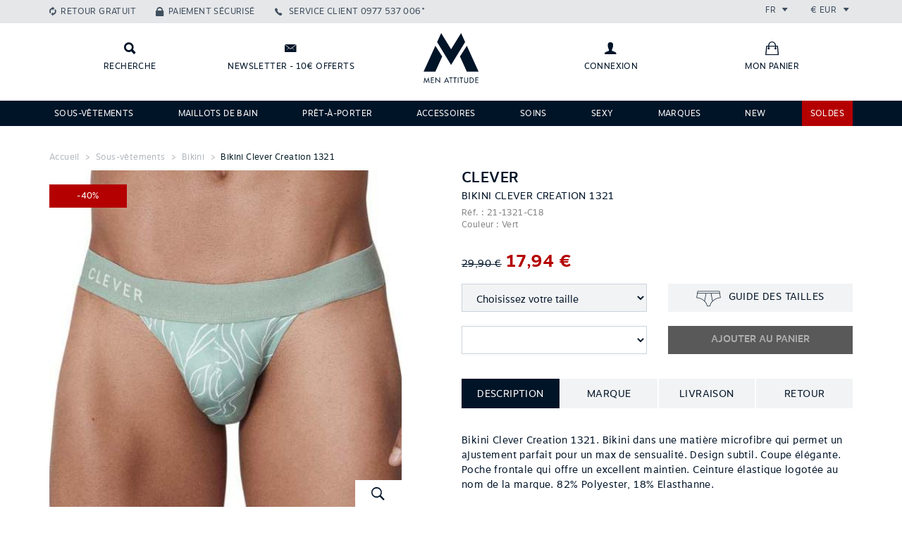

--- FILE ---
content_type: text/html; charset=UTF-8
request_url: https://www.menattitude.com/fr/produit/bikini-clever-creation-1321_c21-1321
body_size: 12238
content:
<!doctype html>
<!--[if IE 7]><html lang="fr" class="lt-ie10 ie7"><![endif]-->
<!--[if IE 8]><html lang="fr" class="lt-ie10 ie8"><![endif]-->
<!--[if IE 9]><html lang="fr" class="lt-ie10 ie9"><![endif]-->
<!--[if gt IE 9]><!--><html lang="fr"><!--<![endif]-->
<head>
 <title>Bikini Clever Creation 1321</title>
 <link rel="stylesheet" href="/web/menatt/styles/bootstrap.css?2" type="text/css" media="screen" />
 <link rel="stylesheet" href="/web/menatt/styles/bootstrap-theme.css?2" type="text/css" media="screen" />
 <link rel="stylesheet" href="/web/menatt/styles/ionicons.min.css?2" type="text/css" media="screen" />
 <link rel="stylesheet" href="/web/menatt/styles/front.css?2" type="text/css" media="screen" />
 <link rel="stylesheet" href="/web/menatt/styles/front/product.css?2" type="text/css" media="screen" />
 <link rel="apple-touch-icon" sizes="114x114" href="/web/menatt/images/favicons/apple-touch-icon-114x114.png" />
 <link rel="apple-touch-icon" sizes="120x120" href="/web/menatt/images/favicons/apple-touch-icon-120x120.png" />
 <link rel="apple-touch-icon" sizes="144x144" href="/web/menatt/images/favicons/apple-touch-icon-144x144.png" />
 <link rel="apple-touch-icon" sizes="152x152" href="/web/menatt/images/favicons/apple-touch-icon-152x152.png" />
 <link rel="apple-touch-icon" sizes="180x180" href="/web/menatt/images/favicons/apple-touch-icon-180x180.png" />
 <link rel="apple-touch-icon" sizes="57x57" href="/web/menatt/images/favicons/apple-touch-icon-57x57.png" />
 <link rel="apple-touch-icon" sizes="60x60" href="/web/menatt/images/favicons/apple-touch-icon-60x60.png" />
 <link rel="apple-touch-icon" sizes="72x72" href="/web/menatt/images/favicons/apple-touch-icon-72x72.png" />
 <link rel="apple-touch-icon" sizes="76x76" href="/web/menatt/images/favicons/apple-touch-icon-76x76.png" />
 <link rel="canonical" href="/fr/produit/bikini-clever-creation-1321_c21-1321" />
 <link rel="icon" type="image/png" sizes="16x16" href="/web/menatt/images/favicons/favicon-16x16.png" />
 <link rel="icon" type="image/png" sizes="192x192" href="/web/menatt/images/favicons/android-chrome-192x192.png" />
 <link rel="icon" type="image/png" sizes="194x194" href="/web/menatt/images/favicons/favicon-194x194.png" />
 <link rel="icon" type="image/png" sizes="32x32" href="/web/menatt/images/favicons/favicon-32x32.png" />
 <link rel="icon" type="image/png" sizes="96x96" href="/web/menatt/images/favicons/favicon-96x96.png" />
 <link rel="manifest" href="/web/menatt/images/favicons/manifest.json" />
 <link rel="shortcut icon" href="/web/menatt/images/favicon.png?2" type="image/x-icon" />
 <link rel="shortcut icon" href="/web/menatt/images/favicons/favicon.ico" />
 <meta name="charset" content="utf-8" />
 <meta name="description" content="Bikini Clever Creation 1321. Bikini dans une matière microfibre qui permet un ajustement parfait pour un max de sensualité. Design subtil. Coupe élégante. Poche frontale qui offre un excellent maintien. Ceinture élastique logotée au nom de la marque. 82% " />
 <meta name="keywords" content="Bikini Clever Creation 1321, Clever, Vert" />
 <meta name="msapplication-TileColor" content="#001428" />
 <meta name="msapplication-TileImage" content="/web/menatt/images/favicons/mstile-144x144.png" />
 <meta name="msapplication-config" content="/web/menatt/images/favicons/browserconfig.xml" />
 <meta name="theme-color" content="#001428" />
 <meta name="viewport" content="width=device-width, initial-scale=1.0, maximum-scale=1.0, user-scalable=0" />
 <script type="text/javascript">
  var _scope = "front";
  var _interactions = [["20400","11366","0",1277952]];
 </script>
 <script>
  (function(i,s,o,g,r,a,m){i["GoogleAnalyticsObject"]=r;i[r]=i[r]||function(){
  (i[r].q=i[r].q||[]).push(arguments)},i[r].l=1*new Date();a=s.createElement(o),
  m=s.getElementsByTagName(o)[0];a.async=1;a.src=g;m.parentNode.insertBefore(a,m)
  })(window,document,"script","//www.google-analytics.com/analytics.js","ga");
  ga("create", "UA-53703225-1", "auto");
  ga("send", "pageview");
 </script>
 <script src="/web/menatt/scripts/jquery.js?2" type="text/javascript"></script>
 <script src="/web/menatt/scripts/jquery.mobile.js?2" type="text/javascript"></script>
 <script src="/web/menatt/scripts/bootstrap.js?2" type="text/javascript"></script>
 <script src="/web/menatt/scripts/core.js?2" type="text/javascript"></script>
 <script src="/web/menatt/scripts/master.js?2" type="text/javascript"></script>
 <script src="/web/menatt/scripts/front.js?2" type="text/javascript"></script>
 <script src="/web/menatt/scripts/front/product.js?2" type="text/javascript"></script>
</head>

<body class="scope-front extension-menatt action-product">

<header class="main-header" id="main-menu">
  
  <div class="top-bar clearfix">
    <div class="container">

      <ul class="links list-unstyled list-inline pull-left">
        <li class="retour-gratuit hidden-sm hidden-xs"><a href="https://www.menattitude.com/fr/page/echange-ou-remboursement_p237" class="links__link">Retour gratuit</a></li>
        <li class="paiement-securise hidden-sm hidden-xs"><a href="https://www.menattitude.com/fr/page/paiement-securise_p238" class="links__link">Paiement sécurisé</a></li>
        <li class="service-client">
          <a href="tel:0977537006" class="links__link phone">
            <span class="hidden-xs">Service client</span>
            <span>0977 537 006*</span>
          </a>
        </li>
      </ul>
      <ul class="locales list-unstyled list-inline pull-right">
        <li class="locales__elem lang">
          <div class="dropdown">
            <span class="dropdown-toggle" id="lang-dropdown" data-toggle="dropdown" aria-expanded="true">
              fr              <span class="ion-arrow-down-b"></span>
            </span>
            <ul class="dropdown-menu" role="menu" aria-labelledby="lang-dropdown">
                            <li role="presentation">
                <a role="menuitem" tabindex="-1" href="javascript:void(0)" onclick="Menatt.setLocale(1)">Français</a>
              </li>
                            <li role="presentation">
                <a role="menuitem" tabindex="-1" href="javascript:void(0)" onclick="Menatt.setLocale(2)">English</a>
              </li>
                          </ul>
          </div>
        </li>
        <li class="locales__elem currency">
          <div class="dropdown">
            <span class="dropdown-toggle" id="currency-dropdown" data-toggle="dropdown" aria-expanded="true">
              €              EUR              <span class="ion-arrow-down-b"></span>
            </span>
            <ul class="dropdown-menu" role="menu" aria-labelledby="currency-dropdown">
              <li role="presentation">
    <a role="menuitem" tabindex="-1" href="javascript:void(0)" onclick="Menatt.setCurrency('CAD')">
      $      Dollar canadien    </a>
  </li>
  <li role="presentation">
    <a role="menuitem" tabindex="-1" href="javascript:void(0)" onclick="Menatt.setCurrency('CHF')">
      CHF      Franc Suisse    </a>
  </li>
  <li role="presentation">
    <a role="menuitem" tabindex="-1" href="javascript:void(0)" onclick="Menatt.setCurrency('CNY')">
            Yuan Renminbi    </a>
  </li>
  <li role="presentation">
    <a role="menuitem" tabindex="-1" href="javascript:void(0)" onclick="Menatt.setCurrency('EUR')">
      €      Euro    </a>
  </li>
  <li role="presentation">
    <a role="menuitem" tabindex="-1" href="javascript:void(0)" onclick="Menatt.setCurrency('GBP')">
      £      Pound Sterling     </a>
  </li>
  <li role="presentation">
    <a role="menuitem" tabindex="-1" href="javascript:void(0)" onclick="Menatt.setCurrency('JPY')">
            Japanese yen    </a>
  </li>
  <li role="presentation">
    <a role="menuitem" tabindex="-1" href="javascript:void(0)" onclick="Menatt.setCurrency('RUB')">
            Russian Ruble    </a>
  </li>
  <li role="presentation">
    <a role="menuitem" tabindex="-1" href="javascript:void(0)" onclick="Menatt.setCurrency('USD')">
      $      Dollar US    </a>
  </li>            </ul>
          </div>
        </li>
      </ul>

    </div>
  </div>

  <div class="logo-bar">
    <div class="container">
      <div class="row">
        <div class="left-links col-xs-3 col-sm-5 clearfix">
          <a class="logo-bar__link search" href="javascript:void(0)" onclick="jQuery('#main-search-bar').addClass('visible');" title="Recherche"><span class="hidden-xs hidden-scroll">Recherche</span></a>
          <a class="logo-bar__link newsletter hidden-xs hidden-sm" data-toggle="modal" data-target="#newsletter-modal" title="Newsletter - 10€ offerts"><span class="hidden-scroll">Newsletter - 10€ offerts</span></a>
          <a class="logo-bar__link mon-compte hidden-lg hidden-md" href="javascript:void(0)" 
             data-title="Connexion" 
             onclick="Kwo.Account.onEnter(this)" data-url="https://www.menattitude.com/fr/account/order.list">
                          <span class="sr-only">Connexion</span>
                      </a>
        </div>
        <div class="text-center col-xs-6 col-sm-2">
          <a href="/" class="home-link" title="Accueil" data-toggle="tooltip" data-placement="bottom"><span>Retour à l’accueil</span></a>
        </div>
        <div class="right-links col-xs-5 clearfix hidden-xs hidden-sm">
          <a class="logo-bar__link mon-compte" href="javascript:void(0)" onclick="Kwo.Account.onEnter(this)" data-title="Connexion" title="Connexion" data-url="https://www.menattitude.com/fr/account/order.list">
                      <span class="hidden-scroll">Connexion</span>
                    </a>
          <a class="logo-bar__link mon-panier" href="https://www.menattitude.com/fr/cart" title="Mon panier">
            <span class="hidden-scroll">Mon panier</span>
                      </a>
        </div>
        <div class="col-xs-3 col-sm-5 visible-sm visible-xs">
          <a class="logo-bar__link mon-panier" href="https://www.menattitude.com/fr/cart">
            <span class="sr-only">Mon panier</span>
                      </a>
          <span class="logo-bar__link pull-right menu-button" data-toggle="collapse" data-target=".main-nav">
            <span class="hidden-xs menu-text">Menu</span>
            <span class="ion-navicon-round icon"></span>
          </span>
        </div>
      </div>
    </div>
  </div>
  

  <form class="search-bar" method="get" action="/fr/recherche" id="main-search-bar">
    <input type="hidden" name="page" value="1" />
    <div class="container">
      <div class="form-group">
        <label class="sr-only" for="search__input">Rechercher</label>
        <input type="text" name="filters[content]" class="form-control input-lg" id="search__input" placeholder="Que recherchez-vous ?" onfocus="jQuery(this).attr('placeholder', '')" onblur="jQuery(this).attr('placeholder', 'Que recherchez-vous ?')">
        <div class="actions">
          <button class="btn btn-primary btn-lg text-uppercase" type="submit">Rechercher</button>
          <button class="btn btn-white btn-square btn-lg" onclick="jQuery('#main-search-bar').removeClass('visible');" type="button"><i class="ion-close-round"></i></button>
        </div>
      </div>
    </div>
  </form>

  <nav class="main-nav collapse navbar-collapse" role="navigation">
    <div class="container">
      <ul class="main-nav__list list-unstyled list-inline justified-list">
              <li class="main-nav__list__elem  svetement">
          <a class="main-nav__list__link" href="https://www.menattitude.com/fr/famille/sous-vetements_2">Sous-vêtements</a>
                      <div class="nav__list__sub-list-holder">
              <div class="container">
                <div class="row">
                  <div class="col-sm-6">
                    <div class="clearfix">
                                              <div class="nav__list__sub-list-holder__list pull-left">
                          <h4 class="subtitle">Sous-vêtements</h4>
                          <ul class="nav__list__sub-list list-unstyled">
                                                          <li>
                                <a href="https://www.menattitude.com/fr/type-produit/boxer_5">Boxer</a>
                              </li>
                                                          <li>
                                <a href="https://www.menattitude.com/fr/type-produit/slip_3">Slip</a>
                              </li>
                                                          <li>
                                <a href="https://www.menattitude.com/fr/type-produit/tanga_42">Tanga</a>
                              </li>
                                                          <li>
                                <a href="https://www.menattitude.com/fr/type-produit/jock-strap_1">Jock strap</a>
                              </li>
                                                          <li>
                                <a href="https://www.menattitude.com/fr/type-produit/shorty_41">Shorty</a>
                              </li>
                                                          <li>
                                <a href="https://www.menattitude.com/fr/type-produit/string_10">String</a>
                              </li>
                                                          <li>
                                <a href="https://www.menattitude.com/fr/type-produit/empty-bottom_9">Jock Boxer & Jock Slip</a>
                              </li>
                                                      </ul>
                        </div>
                                              <div class="nav__list__sub-list-holder__list pull-left">
                          <h4 class="subtitle">Marques</h4>
                          <ul class="nav__list__sub-list list-unstyled">
                                                          <li>
                                <a href="https://www.menattitude.com/fr/theme/sous-vetement-es-collection_9">ES Collection</a>
                              </li>
                                                          <li>
                                <a href="https://www.menattitude.com/fr/marque/addicted_2">Addicted</a>
                              </li>
                                                          <li>
                                <a href="https://www.menattitude.com/fr/marque/joe-snyder_32">Joe Snyder</a>
                              </li>
                                                          <li>
                                <a href="https://www.menattitude.com/fr/marque/l-homme-invisible_34">L’Homme Invisible</a>
                              </li>
                                                          <li>
                                <a href="https://www.menattitude.com/fr/marque/modus-vivendi_36">Modus Vivendi</a>
                              </li>
                                                          <li>
                                <a href="https://www.menattitude.com/fr/marque/ergowear_49">Ergowear</a>
                              </li>
                                                          <li>
                                <a href="https://www.menattitude.com/fr/marque/candyman_1">Candyman</a>
                              </li>
                                                      </ul>
                        </div>
                                          </div>
                    <div class="see-all"><a href="https://www.menattitude.com/fr/famille/sous-vetements_2">Voir tous les modèles</a></div>
                  </div>
                  <div class="col-sm-6">
                    <div class="img-holder img-holder-h nouveaute">
                                            <span class="banner nouveaute">Nouveautés</span>
                                            <a href="/fr/famille/sous-vetements_2" target="_blank">
                        <img src="/doc/menatt/images/marques/ambiance/20230803-ssvet.jpg" alt="Sous-vêtements" class="menu-image" />
                      </a>
                    </div>
                  </div>
                </div>
              </div>
            </div>
                  </li>
              <li class="main-nav__list__elem  ">
          <a class="main-nav__list__link" href="https://www.menattitude.com/fr/famille/maillots-de-bain_1">Maillots de bain</a>
                      <div class="nav__list__sub-list-holder">
              <div class="container">
                <div class="row">
                  <div class="col-sm-6">
                    <div class="clearfix">
                                              <div class="nav__list__sub-list-holder__list pull-left">
                          <h4 class="subtitle">Maillots de bain</h4>
                          <ul class="nav__list__sub-list list-unstyled">
                                                          <li>
                                <a href="https://www.menattitude.com/fr/type-produit/boxer-de-bain_7">Boxer de bain</a>
                              </li>
                                                          <li>
                                <a href="https://www.menattitude.com/fr/type-produit/short-de-bain_20">Short de bain</a>
                              </li>
                                                          <li>
                                <a href="https://www.menattitude.com/fr/type-produit/slip-de-bain_2">Slip de bain</a>
                              </li>
                                                          <li>
                                <a href="https://www.menattitude.com/fr/type-produit/string-de-bain_21">String de bain</a>
                              </li>
                                                          <li>
                                <a href="https://www.menattitude.com/fr/type-produit/drap-de-bain_22">Drap de bain</a>
                              </li>
                                                          <li>
                                <a href="https://www.menattitude.com/fr/type-produit/tong_23">Tong</a>
                              </li>
                                                      </ul>
                        </div>
                                              <div class="nav__list__sub-list-holder__list pull-left">
                          <h4 class="subtitle">Marques</h4>
                          <ul class="nav__list__sub-list list-unstyled">
                                                          <li>
                                <a href="https://www.menattitude.com/fr/marque/addicted_2">Addicted</a>
                              </li>
                                                          <li>
                                <a href="https://www.menattitude.com/fr/marque/es-collection_9">ES Collection</a>
                              </li>
                                                          <li>
                                <a href="https://www.menattitude.com/fr/marque/modus-vivendi_36">Modus Vivendi</a>
                              </li>
                                                          <li>
                                <a href="https://www.menattitude.com/fr/marque/ergowear_49">Ergowear</a>
                              </li>
                                                          <li>
                                <a href="https://www.menattitude.com/fr/marque/cocksox_25">Cocksox</a>
                              </li>
                                                          <li>
                                <a href="https://www.menattitude.com/fr/marque/tof-paris_72">TOF Paris</a>
                              </li>
                                                      </ul>
                        </div>
                                          </div>
                    <div class="see-all"><a href="https://www.menattitude.com/fr/famille/maillots-de-bain_1">Voir tous les modèles</a></div>
                  </div>
                  <div class="col-sm-6">
                    <div class="img-holder img-holder-h nouveaute">
                                            <span class="banner nouveaute">Nouveautés</span>
                                            <a href="/fr/famille/maillots-de-bain_1" target="_blank">
                        <img src="/doc/menatt/images/homepage/slider/20230803-maillotbain.jpg" alt="Maillots de bain" class="menu-image" />
                      </a>
                    </div>
                  </div>
                </div>
              </div>
            </div>
                  </li>
              <li class="main-nav__list__elem  ">
          <a class="main-nav__list__link" href="https://www.menattitude.com/fr/famille/pret-a-porter_3">Prêt-à-porter</a>
                      <div class="nav__list__sub-list-holder">
              <div class="container">
                <div class="row">
                  <div class="col-sm-6">
                    <div class="clearfix">
                                              <div class="nav__list__sub-list-holder__list pull-left">
                          <h4 class="subtitle">Prêt-à-porter</h4>
                          <ul class="nav__list__sub-list list-unstyled">
                                                          <li>
                                <a href="https://www.menattitude.com/fr/type-produit/t-shirt_18">T-shirt</a>
                              </li>
                                                          <li>
                                <a href="https://www.menattitude.com/fr/type-produit/debardeur_16">Débardeur</a>
                              </li>
                                                          <li>
                                <a href="https://www.menattitude.com/fr/type-produit/pantalon_13">Pantalon</a>
                              </li>
                                                          <li>
                                <a href="https://www.menattitude.com/fr/type-produit/short_11">Short</a>
                              </li>
                                                          <li>
                                <a href="https://www.menattitude.com/fr/type-produit/biker_28">Biker</a>
                              </li>
                                                          <li>
                                <a href="https://www.menattitude.com/fr/type-produit/legging_34">Legging</a>
                              </li>
                                                      </ul>
                        </div>
                                              <div class="nav__list__sub-list-holder__list pull-left">
                          <h4 class="subtitle">Accessoires</h4>
                          <ul class="nav__list__sub-list list-unstyled">
                                                          <li>
                                <a href="https://www.menattitude.com/fr/type-produit/chaussettes_19">Chaussettes</a>
                              </li>
                                                          <li>
                                <a href="https://www.menattitude.com/fr/type-produit/sac_39">Sacs</a>
                              </li>
                                                          <li>
                                <a href="https://www.menattitude.com/fr/type-produit/bijoux_6">Bijoux</a>
                              </li>
                                                          <li>
                                <a href="https://www.menattitude.com/fr/type-produit/drap-de-bain_22">Drap de bain</a>
                              </li>
                                                          <li>
                                <a href="https://www.menattitude.com/fr/type-produit/tong_23">Tong</a>
                              </li>
                                                      </ul>
                        </div>
                                          </div>
                    <div class="see-all"><a href="https://www.menattitude.com/fr/famille/pret-a-porter_3">Voir tous les modèles</a></div>
                  </div>
                  <div class="col-sm-6">
                    <div class="img-holder img-holder-h nouveaute">
                                            <span class="banner nouveaute">Nouveautés</span>
                                            <a href="/fr/famille/pret-a-porter_3" target="_blank">
                        <img src="/doc/newsletter/20230803-pap.jpg" alt="Prêt-à-porter" class="menu-image" />
                      </a>
                    </div>
                  </div>
                </div>
              </div>
            </div>
                  </li>
              <li class="main-nav__list__elem  ">
          <a class="main-nav__list__link" href="https://www.menattitude.com/fr/famille/accessoires_4">Accessoires</a>
                      <div class="nav__list__sub-list-holder">
              <div class="container">
                <div class="row">
                  <div class="col-sm-6">
                    <div class="clearfix">
                                              <div class="nav__list__sub-list-holder__list pull-left">
                          <h4 class="subtitle">Accessoires</h4>
                          <ul class="nav__list__sub-list list-unstyled">
                                                          <li>
                                <a href="https://www.menattitude.com/fr/type-produit/masque_71">Masque</a>
                              </li>
                                                          <li>
                                <a href="https://www.menattitude.com/fr/type-produit/bijoux_6">Bijoux</a>
                              </li>
                                                          <li>
                                <a href="https://www.menattitude.com/fr/type-produit/harnais_46">Harnais</a>
                              </li>
                                                          <li>
                                <a href="https://www.menattitude.com/fr/type-produit/sac_39">Sac</a>
                              </li>
                                                          <li>
                                <a href="https://www.menattitude.com/fr/type-produit/drap-de-bain_22">Drap de Bain</a>
                              </li>
                                                          <li>
                                <a href="https://www.menattitude.com/fr/type-produit/tong_23">Tong</a>
                              </li>
                                                      </ul>
                        </div>
                                              <div class="nav__list__sub-list-holder__list pull-left">
                          <h4 class="subtitle">Marques</h4>
                          <ul class="nav__list__sub-list list-unstyled">
                                                          <li>
                                <a href="https://www.menattitude.com/fr/marque/tof-paris_72">TOF Paris</a>
                              </li>
                                                          <li>
                                <a href="https://www.menattitude.com/fr/marque/addicted_2">Addicted</a>
                              </li>
                                                          <li>
                                <a href="https://www.menattitude.com/fr/marque/andrew-christian_3">Andrew Christian</a>
                              </li>
                                                          <li>
                                <a href="https://www.menattitude.com/fr/marque/es-collection_9">ES Collection</a>
                              </li>
                                                          <li>
                                <a href="https://www.menattitude.com/fr/marque/modus-vivendi_36">Modus Vivendi</a>
                              </li>
                                                      </ul>
                        </div>
                                          </div>
                    <div class="see-all"><a href="https://www.menattitude.com/fr/famille/accessoires_4">Voir tous les modèles</a></div>
                  </div>
                  <div class="col-sm-6">
                    <div class="img-holder img-holder-h nouveaute">
                                            <span class="banner nouveaute">Nouveautés</span>
                                            <a href="/fr/type-produit/drap-de-bain_22" target="_blank">
                        <img src="/doc/menatt/images/famille/20210610-accessoir.jpg" alt="Accessoires" class="menu-image" />
                      </a>
                    </div>
                  </div>
                </div>
              </div>
            </div>
                  </li>
              <li class="main-nav__list__elem  Soins">
          <a class="main-nav__list__link" href="https://www.menattitude.com/fr/famille/cosmetiques_5">Soins</a>
                  </li>
              <li class="main-nav__list__elem  ">
          <a class="main-nav__list__link" href="https://www.menattitude.com/fr/theme/sexy_2">Sexy</a>
                  </li>
              <li class="main-nav__list__elem  ">
          <a class="main-nav__list__link" href="https://www.menattitude.com/fr/marques">Marques</a>
                      <div class="nav__list__sub-list-holder">
              <div class="container">
                <div class="row">
                  <div class="col-sm-6">
                    <div class="clearfix">
                                              <div class="nav__list__sub-list-holder__list pull-left">
                          <h4 class="subtitle">Vos marques préférées</h4>
                          <ul class="nav__list__sub-list list-unstyled">
                                                          <li>
                                <a href="https://www.menattitude.com/fr/marque/es-collection_9">ES Collection</a>
                              </li>
                                                          <li>
                                <a href="https://www.menattitude.com/fr/marque/addicted_2">Addicted</a>
                              </li>
                                                          <li>
                                <a href="https://www.menattitude.com/fr/marque/l-homme-invisible_34">L’Homme Invisible</a>
                              </li>
                                                          <li>
                                <a href="https://www.menattitude.com/fr/marque/ergowear_49">Ergowear</a>
                              </li>
                                                          <li>
                                <a href="https://www.menattitude.com/fr/marque/modus-vivendi_36">Modus Vivendi</a>
                              </li>
                                                          <li>
                                <a href="https://www.menattitude.com/fr/marque/tof-paris_72">TOF Paris</a>
                              </li>
                                                          <li>
                                <a href="https://www.menattitude.com/fr/marque/andrew-christian_3">Andrew Christian</a>
                              </li>
                                                          <li>
                                <a href="https://www.menattitude.com/fr/marque/wojoer_75">Wojoer</a>
                              </li>
                                                      </ul>
                        </div>
                                              <div class="nav__list__sub-list-holder__list pull-left">
                          <h4 class="subtitle">Sexy</h4>
                          <ul class="nav__list__sub-list list-unstyled">
                                                          <li>
                                <a href="https://www.menattitude.com/fr/marque/candyman_1">Candyman</a>
                              </li>
                                                          <li>
                                <a href="https://www.menattitude.com/fr/marque/pikante_39">Pikante</a>
                              </li>
                                                          <li>
                                <a href="https://www.menattitude.com/fr/marque/ppu_41">PPU</a>
                              </li>
                                                          <li>
                                <a href="https://www.menattitude.com/fr/marque/joe-snyder_32">Joe Snyder</a>
                              </li>
                                                          <li>
                                <a href="https://www.menattitude.com/fr/marque/manstore_15">Manstore</a>
                              </li>
                                                          <li>
                                <a href="https://www.menattitude.com/fr/marque/eros-veneziani_26">Eros Veneziani</a>
                              </li>
                                                          <li>
                                <a href="https://www.menattitude.com/fr/marque/clever_24">Clever</a>
                              </li>
                                                          <li>
                                <a href="https://www.menattitude.com/fr/marque/cut-4-men_76">Cut For Men</a>
                              </li>
                                                      </ul>
                        </div>
                                          </div>
                    <div class="see-all"><a href="https://www.menattitude.com/fr/marques">Voir tous les modèles</a></div>
                  </div>
                  <div class="col-sm-6">
                    <div class="img-holder img-holder-h nouveaute">
                                            <a href="/fr/marques" target="_blank">
                        <img src="/doc/menatt/images/marques/ambiance/marques.jpg" alt="Marques" class="menu-image" />
                      </a>
                    </div>
                  </div>
                </div>
              </div>
            </div>
                  </li>
              <li class="main-nav__list__elem  ">
          <a class="main-nav__list__link" href="https://www.menattitude.com/fr/nouveautes">NEW</a>
                  </li>
              <li class="main-nav__list__elem  red">
          <a class="main-nav__list__link" href="https://www.menattitude.com/fr/landing/soldes_48">SOLDES</a>
                  </li>
            </ul>
    </div>
  </nav>

  
</header>

<!-- Modal -->
<div class="modal fade" id="newsletter-modal" tabindex="-1" role="dialog" aria-labelledby="myModalLabel" aria-hidden="true">
  <div class="modal-dialog modal-newsletter">
    <div class="modal-content">
      <div class="modal-header">
        <button type="button" class="close" data-dismiss="modal" aria-label="Close"><span aria-hidden="true"><i class="ion-close-round"></i><span class="text-uppercase"> Fermer</span></span></button>
        <h4 class="modal-title" >Newsletter</h4>
      </div>
      <div class="modal-body signup-form-box">
      <h3 class="colophon-nl__title text-uppercase">Inscrivez-vous à notre newsletter !</h3>
        <p class="colophon-nl__text">Inscrivez-vous et recevez 10€ de remise sur votre 1ère commande !</p>
           <form class="form-inline" onsubmit="Kwo.Newsletter.onSubscribe(this); return false;" role="form">
          <input type="hidden" name="item" value="800-1-a4e88a29" />
          <div class="form-group nl-inputs">
            <label class="sr-only" for="colophon-nl__input_modal">Adresse mail</label>
            <input type="email" name="email" class="form-control input-lg" id="colophon-nl__input_modal" placeholder="Votre adresse mail" onfocus="jQuery(this).attr('placeholder', '')" onblur="jQuery(this).attr('placeholder', 'Votre adresse mail')">
            <button class="btn btn-primary btn-lg text-uppercase" type="submit">S’inscrire</button>
          </div>
        </form>
       </div> 
    </div>
  </div>
</div>
<div class="modal fade" id="modal-manager" tabindex="-1" role="dialog" aria-labelledby="myModalLabel" aria-hidden="true">
  <div class="modal-dialog">
    <div class="modal-content">
      <div class="modal-header">
        <button type="button" class="close" data-dismiss="modal" aria-label="Close"><span aria-hidden="true"><i class="ion-close-round"></i></span> <span class="text-uppercase">Fermer</span></button>
        <h4 class="modal-title"></h4>
      </div>
      <div class="modal-body">
              </div>
    </div>
  </div>
</div>
<main class="wrapper" role="main">
      <div id="breadcrumb" class="breadcrumb">
    <div class="container">
                              <a class="breadcrumb-elem home" href="https://www.menattitude.com/fr/">Accueil</a>
                                <span class="breadcrumb-elem "><a class="breadcrumb-elem " href="/famille/sous-vetements_2">Sous-vêtements</a></span>
                                <span class="breadcrumb-elem "><a class="breadcrumb-elem " href="/type-produit/bikini_17">Bikini</a></span>
                                <span class="breadcrumb-elem active"><a class="breadcrumb-elem active" href="/produit/bikini-clever-creation-1321_11366">Bikini Clever Creation 1321</a></span>
                  </div>
  </div>

<div class="product-container">
<div class="container">

<form id="product-form" data-title="Vous avez ajouté à votre panier"
      class="product-form  promo " onsubmit="return Menatt.Product.submit()">

  <div class="row">

    <div class="col-md-6">
      <div class="main-image-holder img-holder-v" id="kwo-zoomer-box">
                  <img id="prod-main-image" class="kwo-zoomer-image-main" src="https://www.menattitude.com/doc/menatt/products/2/X/k/Bikini-clever-1321-vert-m.jpg" alt="Bikini Clever Creation 1321" data-replace-img="main-img" data-replace-img-id="11366" data-image-zoom=""/>
        
        <a class="zoom-box hidden-xs hidden-sm" href="javascript:void(0)" data-toggle="modal" data-target="#modal-zoom">
          <i class="ion-ios-search-strong"></i>
          <span>Zoom</span>
        </a>
        <div class="banner promo"> -40%</div>
        <div class="banner nouveaute">Nouveauté</div>
      </div>
              <div class="other-images clearfix">
          <div class="overflow-container" data-ma-hscroller="true">
            <button type="button" class="btn scroll-btn prev"><i class="ion-android-arrow-dropleft"></i></button>
            <div class="overflow-scroll clearfix">
              <ul class="list-inline list-unstyled">
                                                    <li class="list-elem">
                    <a href="javascript:void(0)" style="background-image:url('https://www.menattitude.com/doc/menatt/products/2/X/k/thumbnail_Bikini-clever-1321-vert-m.jpg');">
                      <img data-img-src="https://www.menattitude.com/doc/menatt/products/2/X/k/Bikini-clever-1321-vert-m.jpg" src="https://www.menattitude.com/doc/menatt/products/2/X/k/thumbnail_Bikini-clever-1321-vert-m.jpg" width="100%" height="100%" data-replace-img="img" data-replace-img-id="11366" style="opacity:0" alt="" />
                    </a>
                  </li>
                                                    <li class="list-elem">
                    <a href="javascript:void(0)" style="background-image:url('https://www.menattitude.com/doc/menatt/products/2/X/k/thumbnail_Bikini-clever-1321-vert-3.jpg');">
                      <img data-img-src="https://www.menattitude.com/doc/menatt/products/2/X/k/Bikini-clever-1321-vert-3.jpg" src="https://www.menattitude.com/doc/menatt/products/2/X/k/thumbnail_Bikini-clever-1321-vert-3.jpg" width="100%" height="100%" data-replace-img="img" data-replace-img-id="11366" style="opacity:0" alt="" />
                    </a>
                  </li>
                                                    <li class="list-elem">
                    <a href="javascript:void(0)" style="background-image:url('https://www.menattitude.com/doc/menatt/products/2/X/k/thumbnail_Bikini-clever-1321-vert-4.jpg');">
                      <img data-img-src="https://www.menattitude.com/doc/menatt/products/2/X/k/Bikini-clever-1321-vert-4.jpg" src="https://www.menattitude.com/doc/menatt/products/2/X/k/thumbnail_Bikini-clever-1321-vert-4.jpg" width="100%" height="100%" data-replace-img="img" data-replace-img-id="11366" style="opacity:0" alt="" />
                    </a>
                  </li>
                              </ul>
            </div>
            <button type="button" class="btn scroll-btn next"><i class="ion-android-arrow-dropright"></i></button>
          </div>
        </div>
      
      <!-- Go to www.addthis.com/dashboard to customize your tools -->
      <script type="text/javascript" src="//s7.addthis.com/js/300/addthis_widget.js#pubid=ra-5360d2704742e018" async="async"></script>
      <!-- Go to www.addthis.com/dashboard to customize your tools -->
      <style>
        .addthis_sharing_toolbox:before { content: attr(data-pre-text) " : "; font-size:18px; margin:5px 10px 0 0; float:left; }
        .at-share-btn { background:none !important; }
        .at-icon-wrapper { background:none !important; }
        .at-icon-wrapper svg > * { display:none }
        .at-icon-facebook { margin-bottom:3px; background:url('data:image/svg+xml;charset=utf-8,%3Csvg%20xmlns%3D%22http%3A%2F%2Fwww.w3.org%2F2000%2Fsvg%22%20width%3D%2232%22%20height%3D%2232%22%20viewBox%3D%220%200%2032%2032%22%3E%3Cpath%20fill%3D%22%23001428%22%20d%3D%22M22.439%2010.95h4v-4.95h-4c-3.311%200-6%202.92-6%206.5v2.5h-4v4.97h4v12.03h5v-12.03h5v-4.97h-5v-2.55c0-.86.532-1.5%201-1.5z%22%2F%3E%3C%2Fsvg%3E') no-repeat left; }
        .at-icon-twitter { background:url('data:image/svg+xml;charset=utf-8,%3Csvg%20xmlns%3D%22http%3A%2F%2Fwww.w3.org%2F2000%2Fsvg%22%20width%3D%2232%22%20height%3D%2232%22%20viewBox%3D%220%200%2032%2032%22%3E%3Cpath%20fill%3D%22%23001428%22%20d%3D%22M26.67%209.38c-.779.35-1.63.58-2.51.69.9-.54%201.6-1.4%201.92-2.42-.85.5-1.78.87-2.78%201.06-.8-.85-1.94-1.38-3.19-1.38-2.42%200-4.379%201.96-4.379%204.38%200%20.34.04.68.11%201-3.64-.18-6.86-1.93-9.02-4.57-.38.65-.59%201.4-.59%202.2%200%201.52.77%202.86%201.95%203.64-.72-.02-1.39-.22-1.98-.55v.06c0%202.12%201.51%203.89%203.51%204.29-.37.1-.75.149-1.15.149-.28%200-.56-.029-.82-.08.56%201.74%202.17%203%204.09%203.041-1.5%201.17-3.39%201.869-5.44%201.869-.35%200-.7-.02-1.04-.06%201.94%201.239%204.24%201.97%206.71%201.97%208.049%200%2012.45-6.67%2012.45-12.45l-.01-.57c.839-.619%201.579-1.389%202.169-2.269z%22%2F%3E%3C%2Fsvg%3E') no-repeat left; }
        .at-icon-google_plusone_share { background:url('data:image/svg+xml;charset=utf-8,%3Csvg%20xmlns%3D%22http%3A%2F%2Fwww.w3.org%2F2000%2Fsvg%22%20width%3D%2232%22%20height%3D%2232%22%20viewBox%3D%220%200%2032%2032%22%3E%3Cg%20fill%3D%22%23001428%22%3E%3Cpath%20d%3D%22M15.31%207.58c.56.47%201.73%201.44%201.73%203.3%200%201.81-1.03%202.67-2.05%203.47-.32.32-.69.66-.69%201.2s.37.83.64%201.05l.88.681c1.081.899%202.05%201.739%202.05%203.42%200%202.3-2.23%204.62-6.43%204.62-3.55%200-5.26-1.69-5.26-3.5%200-.881.44-2.131%201.88-2.98%201.52-.93%203.57-1.05%204.67-1.12-.34-.441-.73-.91-.73-1.661%200-.42.12-.66.24-.95-.27.02-.54.05-.78.05-2.59%200-4.06-1.93-4.06-3.84%200-1.12.51-2.37%201.57-3.28%201.39-1.15%203.06-1.35%204.38-1.35h5.041l-1.561.88-1.52.01zm-1.74%2010.85c-.2-.02-.32-.02-.56-.02-.22%200-1.54.05-2.57.39-.54.2-2.1.78-2.1%202.521s1.69%202.979%204.3%202.979c2.35%200%203.59-1.12%203.59-2.64.01-1.24-.8-1.91-2.66-3.23m.71-4.64c.56-.56.61-1.35.61-1.79%200-1.76-1.05-4.5-3.08-4.5-.64%200-1.32.32-1.71.81-.41.52-.54%201.17-.54%201.81%200%201.64.95%204.35%203.06%204.35.61%200%201.27-.29%201.66-.68%22%2F%3E%3Cpath%20d%3D%22M27.74%2010.31h-3.72v-3.71h-.92v3.71h-3.72v.93h3.72v3.71h.92v-3.71h3.72z%22%2F%3E%3C%2Fg%3E%3C%2Fsvg%3E') no-repeat left; }
      </style>
      <div class="addthis_sharing_toolbox" data-pre-text="Partager"></div>

              <!--<iframe style="display:none" src="https://www.menattitude.com/"></iframe>-->
      
          </div>

    <div class="col-md-6 product-info">
      <div class="banner epuise">Épuisé</div>
      <div class="product-info__infos">
        <h2 class="title">Clever</h2>
        <p class="collection">Bikini Clever Creation 1321</p>
        <p class="info">
          <span class="ref">Réf. : 21-1321-C18</span>
          <span class="color">Couleur : Vert</span>
              <span class="description visibility-hidden">
                Disponibilité :
                <strong class="stock-availability" data-msg-immediate="Immediate" data-msg-unavailable="Non disponible" data-msg-week=" semaine(s)">
                  Immediate                </strong>
              </span>
        </p>
        <div class="prix">
          <span class="price">29,90 &euro;</span>
          <span class="promo-price">17,94 &euro;</span>
                  </div>
        <div class="kwo-zoomer-mask hidden-xs hidden-sm"></div>
      </div>
      <div id="sizes-container" class="sizes row hide-alert">
        <div class="col-sm-6">
          <select name="item" class="form-control input-lg select-item" onchange="Menatt.Product.onSizeChange(this);">
            <option data-stock="0"
                    data-stock-status="1"
                    data-stock-availability="-1"
                    value="0">Choisissez votre taille</option>
                          <option data-stock="1"
                      data-stock-status="1"
                      data-stock-availability="0"
                      value="20401-43806-74910a0e">S</option>
                          <option data-stock="0"
                      data-stock-status="0"
                      data-stock-availability="2"
                      value="20401-43807-a43815a2">M</option>
                          <option data-stock="0"
                      data-stock-status="0"
                      data-stock-availability="0"
                      value="20401-43808-7d4c3520">L</option>
                          <option data-stock="0"
                      data-stock-status="0"
                      data-stock-availability="0"
                      value="20401-43809-675fef6e">XL</option>
                      </select>
          <a id="warn-me"
             class="small"
             href="javascript:void(0)" onclick="Menatt.Product.warn(this)" data-title="** ÊTRE ALERTE PAR EMAIL ! **" data-class="warn-me">
            <i class="ion-ios-bell"></i> ** ÊTRE ALERTE PAR EMAIL ! **          </a>
          <select name="quantity" class="form-control input-lg" disabled="disabled">
            <option value="0"></option>
          </select>
        </div>
        <div class="col-sm-6">
          <a class="btn btn-info icon-font btn-lg size-guide before-icon" href="https://www.menattitude.com/fr/page/guide-des-tailles_p239">Guide des tailles</a>
          <button type="submit" disabled="disabled"
                  class="btn btn-primary btn-lg add-cart">Ajouter au panier</button>
        </div>
      </div>
            <div class="tabs product-tabs" role="tabpanel">

        <!-- Nav tabs -->
        <ul class="nav nav-tabs" role="tablist">
          <li role="presentation" class="active"><a href="#tab-desc" aria-controls="tab-desc" role="tab" data-toggle="tab">Description</a></li>
          <li role="presentation"><a href="#tab-marque" aria-controls="tab-marque" role="tab" data-toggle="tab">Marque</a></li>
          <li role="presentation"><a href="#tab-livraison" aria-controls="tab-livraison" role="tab" data-toggle="tab">Livraison</a></li>
          <li role="presentation"><a href="#tab-retour" aria-controls="tab-retour" role="tab" data-toggle="tab">Retour</a></li>
        </ul>

        <!-- Tab panes -->
        <div class="tab-content">
          <div role="tabpanel" class="tab-pane active" id="tab-desc">Bikini Clever Creation 1321. Bikini dans une matière microfibre qui permet un ajustement parfait pour un max de sensualité. Design subtil. Coupe élégante. Poche frontale qui offre un excellent maintien. Ceinture élastique logotée au nom de la marque. 82% Polyester, 18% Elasthanne.</div>
          <div role="tabpanel" class="tab-pane" id="tab-marque"><strong>Clever</strong> est une marque Colombienne qui propose une gamme de sous-vêtements élégants &amp; confortables pour les hommes. Clever propose également une gamme de strings allant du string
classique ou string sexy.</div>
          <div role="tabpanel" class="tab-pane" id="tab-livraison">Chez Men Attitude, la livraison est rapide, discrète et gratuite !<br />
Toute commande passée avant 10h est expédiée le jour même du lundi au vendredi.<br />
La livraison par Colissimo Suivi 48h est GRATUITE dès 30€ d'achats en France Métropolitaine, et dès 150 euros pour les autres destinations.<br />
Pour les plus pressés, choisissez la livraison Chronopost Express en 24h. Toute commande passée avant 10h du lundi au vendredi, sera livrée le lendemain avant 13h.<br />
<br /></div>
          <div role="tabpanel" class="tab-pane" id="tab-retour">Chez Men Attitude, vous avez 30 jours pour décider tranquillement si vous conserver ou non vos articles.<br />
Pour retourner un article, c'est très simple, connectez-vous à « Mon Compte », et remplissez le formulaire de demande de retour.<br />
A réception de votre demande, nous vous enverrons, par email, une étiquette de retour prépayée. Vous n'avez qu'à déposer votre colis à La Poste.<br /></div>
        </div>

      </div>
    </div>

    
  </div>
</form>


<div class="home-block">
  <h2 class="home-block__title"><span>Dans la même attitude</span></h2>
  <div class="produit-list cross-selling row" data-overlay-prodlist="true">
          <div class="produit-col col-sm-6 col-md-4 col-lg-3">
  <div class="produit promo " data-produit="10799">
    <div class="produit-vignette">
      <div class="img-holder img-holder-v">
                        <a href="https://www.menattitude.com/fr/produit/slip-clever-arcane-1135_10799" style="background-image:url('/doc/menatt/products/2/O/b/Slip-clever-1135-gris-m.jpg')">
          <img data-visuel="/doc/menatt/products/2/O/b/Slip-clever-1135-gris-m.jpg"  alt="Slip Clever Arcane 1135" class="sr-only" />
        </a>
                  <span class="banner promo"> -50%</span>
                      </div>
      <h4 class="title">Clever</h4>
      <p class="desc">Slip Clever Arcane 1135</p>
      <p class="color">Gris</p>
      <div class="prix">
        <span class="price" style="">33,90 &euro;</span>
                  <span class="promo-price">16,95 &euro;</span>
                      </div>
      </div>

<!-- Overlay fiche produit -->
<div class="overlay" data-overlay="10799">
  <div class="produit">
    <div class="img-holder img-holder-v">
                  <a href="https://www.menattitude.com/fr/produit/slip-clever-arcane-1135_10799" style="background-image:url('/doc/menatt/products/2/O/b/Slip-clever-1135-gris-4.jpg')" title="Slip Clever Arcane 1135">
        <img src="/doc/menatt/products/2/O/b/Slip-clever-1135-gris-4.jpg" alt="Slip Clever Arcane 1135" class="sr-only" />
      </a>
              <span class="banner promo"> -50%</span>
                </div>
    <div class="produit-infos">
      <div class="prix">
        <span class="price" style="">33,90 &euro;</span>
                  <span class="promo-price">16,95 &euro;</span>
                      </div>
      <div class="side-info">
        <h4 class="title">Clever</h4>
        <p class="desc">
          Slip Clever Arcane 1135        </p>
      </div>
      <form class="quick-order row" 
      data-title="Vous avez ajouté à votre panier"
      data-msg-input="Merci de bien vouloir sélectionner une taille !"
      onsubmit="return Menatt.Helper.onCartAsk(this)">
      <input type="hidden" name="quantity" value="1"/>
      <div class="form-group radio-custom col-xs-7">
        <h5 class="title">Tailles en stock</h5>
        <div class="radios">
                      
                          <div class="radio" data-radio-ref="radio-41632">
                <input type="radio" id="radio41632" name="item" value="20401-41632-d000dcd7" onchange="jQuery('#overlay-add-cart-696c4a91b1069').removeAttr('disabled')"/>
                <label for="radio41632" >S</label>
               </div>
                                          <div class="text-dispo" data-text="radio-41632">
                                                  Disponible immédiatement                              </div>
                                </div>
      </div>
      <div class="actions col-xs-5">
        <a class="btn btn-info btn-lg" href="https://www.menattitude.com/fr/produit/slip-clever-arcane-1135_10799">Découvrir</a>
        <button class="btn btn-primary btn-lg"
        data-target="#modal-add-cart"
        id="overlay-add-cart-696c4a91b1069"
        type="submit" disabled>Ajouter au panier</button>
      </div>
    </form>
  </div>
</div>
</div>

</div>
</div>          <div class="produit-col col-sm-6 col-md-4 col-lg-3">
  <div class="produit promo " data-produit="10793">
    <div class="produit-vignette">
      <div class="img-holder img-holder-v">
                        <a href="https://www.menattitude.com/fr/produit/boxer-clever-natura-1123_10793" style="background-image:url('/doc/menatt/products/2/O/5/boxer-clever-1123-chair-m.jpg')">
          <img data-visuel="/doc/menatt/products/2/O/5/boxer-clever-1123-chair-m.jpg"  alt="Boxer Clever Natura 1123" class="sr-only" />
        </a>
                  <span class="banner promo"> -50%</span>
                      </div>
      <h4 class="title">Clever</h4>
      <p class="desc">Boxer Clever Natura 1123</p>
      <p class="color">Chair</p>
      <div class="prix">
        <span class="price" style="">33,90 &euro;</span>
                  <span class="promo-price">16,95 &euro;</span>
                      </div>
      </div>

<!-- Overlay fiche produit -->
<div class="overlay" data-overlay="10793">
  <div class="produit">
    <div class="img-holder img-holder-v">
                  <a href="https://www.menattitude.com/fr/produit/boxer-clever-natura-1123_10793" style="background-image:url('/doc/menatt/products/2/O/5/boxer-clever-1123-chair-4.jpg')" title="Boxer Clever Natura 1123">
        <img src="/doc/menatt/products/2/O/5/boxer-clever-1123-chair-4.jpg" alt="Boxer Clever Natura 1123" class="sr-only" />
      </a>
              <span class="banner promo"> -50%</span>
                </div>
    <div class="produit-infos">
      <div class="prix">
        <span class="price" style="">33,90 &euro;</span>
                  <span class="promo-price">16,95 &euro;</span>
                      </div>
      <div class="side-info">
        <h4 class="title">Clever</h4>
        <p class="desc">
          Boxer Clever Natura 1123        </p>
      </div>
      <form class="quick-order row" 
      data-title="Vous avez ajouté à votre panier"
      data-msg-input="Merci de bien vouloir sélectionner une taille !"
      onsubmit="return Menatt.Helper.onCartAsk(this)">
      <input type="hidden" name="quantity" value="1"/>
      <div class="form-group radio-custom col-xs-7">
        <h5 class="title">Tailles en stock</h5>
        <div class="radios">
                      
                          <div class="radio" data-radio-ref="radio-41611">
                <input type="radio" id="radio41611" name="item" value="20401-41611-392a0302" onchange="jQuery('#overlay-add-cart-696c4a91b2e56').removeAttr('disabled')"/>
                <label for="radio41611" >XL</label>
               </div>
                                          <div class="text-dispo" data-text="radio-41611">
                                                  Disponible immédiatement                              </div>
                                </div>
      </div>
      <div class="actions col-xs-5">
        <a class="btn btn-info btn-lg" href="https://www.menattitude.com/fr/produit/boxer-clever-natura-1123_10793">Découvrir</a>
        <button class="btn btn-primary btn-lg"
        data-target="#modal-add-cart"
        id="overlay-add-cart-696c4a91b2e56"
        type="submit" disabled>Ajouter au panier</button>
      </div>
    </form>
  </div>
</div>
</div>

</div>
</div>          <div class="produit-col col-sm-6 col-md-4 col-lg-3">
  <div class="produit  nouveaute" data-produit="10415">
    <div class="produit-vignette">
      <div class="img-holder img-holder-v">
                        <a href="https://www.menattitude.com/fr/produit/bikini-french-tof-paris-tof163n_10415" style="background-image:url('/doc/menatt/products/2/H/Z/slip-tof-tof163n-noir-m.jpg')">
          <img data-visuel="/doc/menatt/products/2/H/Z/slip-tof-tof163n-noir-m.jpg"  alt="Bikini French TOF PARIS TOF163N" class="sr-only" />
        </a>
                          <span class="banner nouveaute">New</span>
              </div>
      <h4 class="title">TOF Paris</h4>
      <p class="desc">Bikini French TOF PARIS TOF163N</p>
      <p class="color">Noir</p>
      <div class="prix">
        <span class="price" style="">18,00 &euro;</span>
                      </div>
      </div>

<!-- Overlay fiche produit -->
<div class="overlay" data-overlay="10415">
  <div class="produit">
    <div class="img-holder img-holder-v">
                  <a href="https://www.menattitude.com/fr/produit/bikini-french-tof-paris-tof163n_10415" style="background-image:url('/doc/menatt/products/2/H/Z/slip-tof-tof163n-noir-m.jpg')" title="Bikini French TOF PARIS TOF163N">
        <img src="/doc/menatt/products/2/H/Z/slip-tof-tof163n-noir-m.jpg" alt="Bikini French TOF PARIS TOF163N" class="sr-only" />
      </a>
                    <span class="banner nouveaute">New</span>
          </div>
    <div class="produit-infos">
      <div class="prix">
        <span class="price" style="">18,00 &euro;</span>
                      </div>
      <div class="side-info">
        <h4 class="title">TOF Paris</h4>
        <p class="desc">
          Bikini French TOF PARIS TOF163N        </p>
      </div>
      <form class="quick-order row" 
      data-title="Vous avez ajouté à votre panier"
      data-msg-input="Merci de bien vouloir sélectionner une taille !"
      onsubmit="return Menatt.Helper.onCartAsk(this)">
      <input type="hidden" name="quantity" value="1"/>
      <div class="form-group radio-custom col-xs-7">
        <h5 class="title">Tailles en stock</h5>
        <div class="radios">
                      
                          <div class="radio" data-radio-ref="radio-40102">
                <input type="radio" id="radio40102" name="item" value="20401-40102-ce8e59c1" onchange="jQuery('#overlay-add-cart-696c4a91b436b').removeAttr('disabled')"/>
                <label for="radio40102" >M</label>
               </div>
                            <div class="radio" data-radio-ref="radio-40103">
                <input type="radio" id="radio40103" name="item" value="20401-40103-ad4e8cdd" onchange="jQuery('#overlay-add-cart-696c4a91b436b').removeAttr('disabled')"/>
                <label for="radio40103" >L</label>
               </div>
                                          <div class="text-dispo" data-text="radio-40102">
                                                  Disponible immédiatement                              </div>
                            <div class="text-dispo" data-text="radio-40103">
                                                  Disponible immédiatement                              </div>
                                </div>
      </div>
      <div class="actions col-xs-5">
        <a class="btn btn-info btn-lg" href="https://www.menattitude.com/fr/produit/bikini-french-tof-paris-tof163n_10415">Découvrir</a>
        <button class="btn btn-primary btn-lg"
        data-target="#modal-add-cart"
        id="overlay-add-cart-696c4a91b436b"
        type="submit" disabled>Ajouter au panier</button>
      </div>
    </form>
  </div>
</div>
</div>

</div>
</div>          <div class="produit-col col-sm-6 col-md-4 col-lg-3">
  <div class="produit promo " data-produit="12064">
    <div class="produit-vignette">
      <div class="img-holder img-holder-v">
                        <a href="https://www.menattitude.com/fr/produit/bikini-ergowear-x4d-ew1708_12064" style="background-image:url('/doc/menatt/products/3/8/A/bikini-ew1708-x4d-royalblue-m.jpg')">
          <img data-visuel="/doc/menatt/products/3/8/A/bikini-ew1708-x4d-royalblue-m.jpg"  alt="Bikini ErgoWear X4D EW1708" class="sr-only" />
        </a>
                  <span class="banner promo"> -40%</span>
                      </div>
      <h4 class="title">ErgoWear</h4>
      <p class="desc">Bikini ErgoWear X4D EW1708</p>
      <p class="color">Royal</p>
      <div class="prix">
        <span class="price" style="">33,90 &euro;</span>
                  <span class="promo-price">20,34 &euro;</span>
                      </div>
      </div>

<!-- Overlay fiche produit -->
<div class="overlay" data-overlay="12064">
  <div class="produit">
    <div class="img-holder img-holder-v">
                  <a href="https://www.menattitude.com/fr/produit/bikini-ergowear-x4d-ew1708_12064" style="background-image:url('/doc/menatt/products/3/8/A/bikini-ew1708-x4d-royalblue-a.jpg')" title="Bikini ErgoWear X4D EW1708">
        <img src="/doc/menatt/products/3/8/A/bikini-ew1708-x4d-royalblue-a.jpg" alt="Bikini ErgoWear X4D EW1708" class="sr-only" />
      </a>
              <span class="banner promo"> -40%</span>
                </div>
    <div class="produit-infos">
      <div class="prix">
        <span class="price" style="">33,90 &euro;</span>
                  <span class="promo-price">20,34 &euro;</span>
                      </div>
      <div class="side-info">
        <h4 class="title">ErgoWear</h4>
        <p class="desc">
          Bikini ErgoWear X4D EW1708        </p>
      </div>
      <form class="quick-order row" 
      data-title="Vous avez ajouté à votre panier"
      data-msg-input="Merci de bien vouloir sélectionner une taille !"
      onsubmit="return Menatt.Helper.onCartAsk(this)">
      <input type="hidden" name="quantity" value="1"/>
      <div class="form-group radio-custom col-xs-7">
        <h5 class="title">Tailles en stock</h5>
        <div class="radios">
                      
                          <div class="radio" data-radio-ref="radio-46442">
                <input type="radio" id="radio46442" name="item" value="20401-46442-9e780492" onchange="jQuery('#overlay-add-cart-696c4a91b62fc').removeAttr('disabled')"/>
                <label for="radio46442" >L</label>
               </div>
                                          <div class="text-dispo" data-text="radio-46442">
                                                  Disponible immédiatement                              </div>
                                </div>
      </div>
      <div class="actions col-xs-5">
        <a class="btn btn-info btn-lg" href="https://www.menattitude.com/fr/produit/bikini-ergowear-x4d-ew1708_12064">Découvrir</a>
        <button class="btn btn-primary btn-lg"
        data-target="#modal-add-cart"
        id="overlay-add-cart-696c4a91b62fc"
        type="submit" disabled>Ajouter au panier</button>
      </div>
    </form>
  </div>
</div>
</div>

</div>
</div>      </div>
</div>


</div>
</div>

<div class="modal fade" id="modal-zoom" tabindex="-1" role="dialog" aria-labelledby="modal-zoom" aria-hidden="true">
  <div class="modal-dialog">
    <div class="modal-content">
      <div class="modal-header">
        <button type="button" class="close" data-dismiss="modal" aria-label="Close"><span aria-hidden="true"><i class="ion-close-round"></i></span> <span class="text-uppercase">Fermer</span></button>
        <h4 class="modal-title">Zoom</h4>
      </div>
      <div class="modal-body">

        <div class="row">
          <div class="col-sm-9">
            <div class="main-image-holder img-holder-v">
                              <img id="prod-main-image-zoom" class="" src="https://www.menattitude.com/doc/menatt/products/2/X/k/Bikini-clever-1321-vert-m.jpg" alt="Bikini Clever Creation 1321" data-replace-img="main-img" data-replace-img-id="11366-zoom" />
              
              <div class="banner promo"> -40%</div>
              <div class="banner nouveaute">Nouveauté</div>
            </div>
          </div>

          <div class="col-sm-3">
            <div class="other-images clearfix">
              <ul class="list-inline list-unstyled justified-list">
                                                    <li class="">
                    <a href="javascript:void(0)" class="img-contained" style="background-image:url('https://www.menattitude.com/doc/menatt/products/2/X/k/Bikini-clever-1321-vert-m.jpg')">
                      <img src="https://www.menattitude.com/doc/menatt/products/2/X/k/Bikini-clever-1321-vert-m.jpg" data-img-src="https://www.menattitude.com/doc/menatt/products/2/X/k/Bikini-clever-1321-vert-m.jpg" alt="" width="100%" data-replace-img="img" data-replace-img-id="11366-zoom" style="opacity:0" />
                    </a>
                  </li>
                                                    <li class="">
                    <a href="javascript:void(0)" class="img-contained" style="background-image:url('https://www.menattitude.com/doc/menatt/products/2/X/k/Bikini-clever-1321-vert-3.jpg')">
                      <img src="https://www.menattitude.com/doc/menatt/products/2/X/k/Bikini-clever-1321-vert-3.jpg" data-img-src="https://www.menattitude.com/doc/menatt/products/2/X/k/Bikini-clever-1321-vert-3.jpg" alt="" width="100%" data-replace-img="img" data-replace-img-id="11366-zoom" style="opacity:0" />
                    </a>
                  </li>
                                                    <li class="">
                    <a href="javascript:void(0)" class="img-contained" style="background-image:url('https://www.menattitude.com/doc/menatt/products/2/X/k/Bikini-clever-1321-vert-4.jpg')">
                      <img src="https://www.menattitude.com/doc/menatt/products/2/X/k/Bikini-clever-1321-vert-4.jpg" data-img-src="https://www.menattitude.com/doc/menatt/products/2/X/k/Bikini-clever-1321-vert-4.jpg" alt="" width="100%" data-replace-img="img" data-replace-img-id="11366-zoom" style="opacity:0" />
                    </a>
                  </li>
                              </ul>
            </div>
          </div>

        </div>

      </div>
    </div>
  </div>
</div>

</main>
<button type="button" id="back-to-top"><i class="ion-chevron-up"></i></button>

<footer class="main-footer">

  <div class="large-links container">
    <div class="row">
      <div class="col-xs-12 col-md-4">
        <a class="large-link slip" href="https://www.menattitude.com/fr/page/guide-des-tailles_p239">
          <h3 class="large-link__title">Guide des tailles</h3>
          <p class="large-link__text">Trouver la taille parfaite</p>
        </a>
      </div>
      <div class="col-xs-12 col-md-4">
        <a class="large-link porte-monnaie" href="/fr/giftcard">
          <h3 class="large-link__title">Carte cadeau</h3>
          <p class="large-link__text">Vous êtes sur de faire plaisir !</p>
        </a>
      </div>
      <div class="col-xs-12 col-md-4">
        <a class="large-link cadeau" href="https://www.menattitude.com/fr/page/emballage-cadeau_p240">
          <h3 class="large-link__title">Coffret cadeau</h3>
          <p class="large-link__text">Jolis coffrets cadeaux pour offrir</p>
        </a>
      </div>
    </div>
  </div>

        <div class="colophon-nl text-center" style="background-image:url('/doc/menatt/images/homepage/newsletters/newsletter(5).jpg')" id="newsletter">
      <div class="container">
        <h3 class="colophon-nl__title">Newsletter</h3>
        <p class="colophon-nl__text">Inscrivez-vous et recevez 10€ de remise sur votre 1ère commande !</p>
        <form class="form-inline" onsubmit="Kwo.Newsletter.onSubscribe(this); return false;" role="form">
          <input type="hidden" name="item" value="800-1-a4e88a29" />
          <div class="form-group">
            <label class="sr-only" for="colophon-nl__input">Adresse mail</label>
            <input type="email" name="email" class="form-control input-xlg" id="colophon-nl__input" placeholder="Votre adresse mail" onfocus="jQuery(this).attr('placeholder', '')" onblur="jQuery(this).attr('placeholder', 'Votre adresse mail')">
            <button class="btn btn-primary btn-xlg text-uppercase" type="submit">S’inscrire</button>
          </div>
        </form>
      </div>
    </div>
      
  <div class="extra-features">
    <div class="container">
      <ul class="extra-features__list list-unstyled list-inline justified-list" >
        <li class="elem livraison-offerte">
          <a href="https://www.menattitude.com/fr/page/nos-engagements_p242"><div class="elem-content">
            <h4 class="title">Livraison offerte</h4>
            <p class="text">A partir de 49 € d’achats</p>
          </div></a>
        </li>
        <li class="elem envoi-express">
          <a href="https://www.menattitude.com/fr/page/nos-engagements_p242"><div class="elem-content">
            <h4 class="title">Envoi express</h4>
            <p class="text">Sous 24h</p>
          </div></a>
        </li>
        <li class="elem retour-gratuit">
          <a href="https://www.menattitude.com/fr/page/nos-engagements_p242"><div class="elem-content">
            <h4 class="title">Retour gratuit</h4>
            <p class="text">Pendant 15 jours</p>
          </div></a>
        </li>
        <li class="elem service-client">
          <a href="https://www.menattitude.com/fr/page/nos-engagements_p242"><div class="elem-content">
            <h4 class="title">Service client</h4>
            <p class="text">0977 537 006</p>
          </div></a>
        </li>
      </ul>
    </div>
  </div>

  <div class="footer-quicklinks">
    <div class="container">
      <div class="quicklinks__list row">
        <nav class="footer-nav col-sm-6 col-md-8">
          <ul class="list-unstyled">
                          <li class="elem col-md-3 ">
                <h4 class="title" onclick="jQuery(this).next().slideToggle()">Men attitude</h4>
                                  <div class="quicklinks__list__subset">
                                          <a class="quicklink" 
                         data-title="Connexion"
                         data-url="https://www.menattitude.com/fr/page/menattitude_p245"
                         href="https://www.menattitude.com/fr/page/menattitude_p245">Qui sommes-nous ?</a>
                                          <a class="quicklink" 
                         data-title="Connexion"
                         data-url="https://www.menattitude.com/fr/page/men-attitude-dans-les-medias_p258"
                         href="https://www.menattitude.com/fr/page/men-attitude-dans-les-medias_p258">Médias</a>
                                          <a class="quicklink" 
                         data-title="Connexion"
                         data-url="https://www.menattitude.com/doc/menatt/images/305504310.pdf"
                         href="https://www.menattitude.com/doc/menatt/images/305504310.pdf">Catalogue</a>
                                          <a class="quicklink" 
                         data-title="Connexion"
                         data-url="https://www.menattitude.com/fr/brands"
                         href="https://www.menattitude.com/fr/brands">Nos marques</a>
                                          <a class="quicklink" 
                         data-title="Connexion"
                         data-url="https://www.menattitude.com/fr/contact"
                         href="https://www.menattitude.com/fr/contact">Contact</a>
                                          <a class="quicklink" 
                         data-title="Connexion"
                         data-url="https://www.menattitude.com/fr/faq"
                         href="https://www.menattitude.com/fr/faq">FAQ</a>
                                      </div>
                              </li>
                          <li class="elem col-md-3 ">
                <h4 class="title" onclick="jQuery(this).next().slideToggle()">Mon compte</h4>
                                  <div class="quicklinks__list__subset">
                                          <a class="quicklink" 
                         data-title="Connexion"
                         data-url="https://www.menattitude.com/fr/account/order.list"
                         onclick="Kwo.Account.onEnter(this)"
                         href="javascript:void(0);">Mes commandes</a>
                                          <a class="quicklink" 
                         data-title="Connexion"
                         data-url="https://www.menattitude.com/fr/account/return.list/"
                         onclick="Kwo.Account.onEnter(this)"
                         href="javascript:void(0);">Mes retours</a>
                                          <a class="quicklink" 
                         data-title="Connexion"
                         data-url="https://www.menattitude.com/fr/account/gift.list"
                         onclick="Kwo.Account.onEnter(this)"
                         href="javascript:void(0);">Mes coupons</a>
                                          <a class="quicklink" 
                         data-title="Connexion"
                         data-url="https://www.menattitude.com/fr/account/profile.edit"
                         onclick="Kwo.Account.onEnter(this)"
                         href="javascript:void(0);">Mon profil</a>
                                          <a class="quicklink" 
                         data-title="Connexion"
                         data-url="https://www.menattitude.com/fr/account/newsletters"
                         onclick="Kwo.Account.onEnter(this)"
                         href="javascript:void(0);">Newsletter</a>
                                      </div>
                              </li>
                          <li class="elem col-md-3 ">
                <h4 class="title" onclick="jQuery(this).next().slideToggle()">Produits</h4>
                                  <div class="quicklinks__list__subset">
                                          <a class="quicklink" 
                         data-title="Connexion"
                         data-url="https://www.menattitude.com/fr/famille/sous-vetements_2"
                         href="https://www.menattitude.com/fr/famille/sous-vetements_2">Sous-vêtements</a>
                                          <a class="quicklink" 
                         data-title="Connexion"
                         data-url="https://www.menattitude.com/fr/famille/maillots-de-bain_1"
                         href="https://www.menattitude.com/fr/famille/maillots-de-bain_1">Maillots de bain</a>
                                          <a class="quicklink" 
                         data-title="Connexion"
                         data-url="https://www.menattitude.com/fr/famille/pret-a-porter_3"
                         href="https://www.menattitude.com/fr/famille/pret-a-porter_3">Prêt à porter</a>
                                          <a class="quicklink" 
                         data-title="Connexion"
                         data-url="https://www.menattitude.com/fr/famille/accessoires_4"
                         href="https://www.menattitude.com/fr/famille/accessoires_4">Accessoires</a>
                                          <a class="quicklink" 
                         data-title="Connexion"
                         data-url="https://www.menattitude.com/fr/univers/sexy_12"
                         href="https://www.menattitude.com/fr/univers/sexy_12">Sexy</a>
                                      </div>
                              </li>
                          <li class="elem col-md-3 ">
                <h4 class="title" onclick="jQuery(this).next().slideToggle()">Services</h4>
                                  <div class="quicklinks__list__subset">
                                          <a class="quicklink" 
                         data-title="Connexion"
                         data-url="https://www.menattitude.com/fr/page/livraison_p246"
                         href="https://www.menattitude.com/fr/page/livraison_p246">Livraisons</a>
                                          <a class="quicklink" 
                         data-title="Connexion"
                         data-url="https://www.menattitude.com/fr/page/retour-echange_p247"
                         href="https://www.menattitude.com/fr/page/retour-echange_p247">Retour et échange</a>
                                          <a class="quicklink" 
                         data-title="Connexion"
                         data-url="https://www.menattitude.com/fr/page/paiement-securise_p238"
                         href="https://www.menattitude.com/fr/page/paiement-securise_p238">Paiement</a>
                                          <a class="quicklink" 
                         data-title="Connexion"
                         data-url="https://www.menattitude.com/fr/page/guide-des-tailles_p239"
                         href="https://www.menattitude.com/fr/page/guide-des-tailles_p239">Guide des tailles</a>
                                          <a class="quicklink" 
                         data-title="Connexion"
                         data-url="https://www.menattitude.com/doc/menatt/images/bondecommande.pdf"
                         href="https://www.menattitude.com/doc/menatt/images/bondecommande.pdf">Téléchargez le bon de commande</a>
                                      </div>
                              </li>
                          <li class="elem col-md-3 visible-xs visible-sm more">
                <div class="social">
                  <h4 class="title">Suivez-nous</h4>
                  <div class="quicklinks__list__subset--social">
                    <a target="_blank" class="quicklink" href="https://www.facebook.com/menattitude1">
                      <span class="sr-only">Facebook</span>
                      <i class="ion-social-facebook"></i>
                    </a>
                    <a target="_blank" class="quicklink" href="https://twitter.com/menattitude1">
                      <span class="sr-only">Twitter</span>
                      <i class="ion-social-twitter"></i>
                    </a>
                    <a target="_blank" class="quicklink" href="https://www.instagram.com/men.attitude/">
                      <span class="sr-only">Google +</span>
                      <i class="ion-social-googleplus"></i>
                    </a>
                  </div>
                </div>
              </li>
          </ul>
        </nav>
        <div class="elem col-sm-6 col-md-4 more hidden-xs">
                      <h4 class="title">Nos partenaires</h4>
            <div class="quicklinks__list__subset partners">
                                            <a class="quicklink--partner" href="https://www.menattitude.com/fr/page/partenaires_p243">
                   <span class="sr-only">VISA</span>
                  <img class="partner-img" src="/doc/menatt/images/partners/visa.png" alt="VISA" height="16" />
                </a>
                                                          <a class="quicklink--partner" href="https://www.menattitude.com/fr/page/partenaires_p243">
                   <span class="sr-only">Mastercard</span>
                  <img class="partner-img" src="/doc/menatt/images/partners/master.png" alt="Mastercard" height="14" />
                </a>
                                                          <a class="quicklink--partner" href="https://www.menattitude.com/fr/page/partenaires_p243">
                   <span class="sr-only">American Express</span>
                  <img class="partner-img" src="/doc/menatt/images/partners/amex.png" alt="American Express" height="22" />
                </a>
                                                          <a class="quicklink--partner" href="https://www.menattitude.com/fr/page/partenaires_p243">
                   <span class="sr-only">Paypal</span>
                  <img class="partner-img" src="/doc/menatt/images/partners/paypal.png" alt="Paypal" height="22" />
                </a>
                                                          <a class="quicklink--partner" href="https://www.menattitude.com/fr/page/so-colissimo_p260">
                   <span class="sr-only">So Colissimo</span>
                  <img class="partner-img" src="/doc/menatt/images/partners/colissimo6.png" alt="So Colissimo" height="16" />
                </a>
                                                          <a class="quicklink--partner" href="https://www.menattitude.com/fr/page/partenaires_p243">
                   <span class="sr-only">Chronopost</span>
                  <img class="partner-img" src="/doc/menatt/images/partners/chronopost6.png" alt="Chronopost" height="30" />
                </a>
                                        </div>
                    <div class="social hidden-sm hidden-xs">
            <h4 class="title">Suivez-nous</h4>
            <div class="quicklinks__list__subset--social">
              <a target="_blank" class="quicklink" href="https://www.facebook.com/menattitude1">
                <span class="sr-only">Facebook</span>
                <i class="ion-social-facebook"></i>
              </a>
              <a target="_blank" class="quicklink" href="https://twitter.com/menattitude1">
                <span class="sr-only">Twitter</span>
                <i class="ion-social-twitter"></i>
              </a>
              <a target="_blank" class="quicklink" href="https://www.instagram.com/men.attitude/">
                <span class="sr-only">Google +</span>
                <i class="ion-social-googleplus"></i>
              </a>
            </div>
          </div>
          <div class="legal-info justified-list hidden-lg hidden-md">
            <small class="asterisk">* Service client par email : contact@menattitude.com</small>
          </div>
        </div>
      </div>
      <div class="legal-info justified-list clearfix">
        <small class="copyright">
          <span>&copy; Copyright 2026 - Tous droits réservés</span>
          <a class="legal hidden-xs" href="https://www.menattitude.com/fr/page/mentions-legales_p250">- Mentions légales</a>
          <a class="cgv hidden-xs" href="https://www.menattitude.com/fr/page/conditions-generales-de-vente_p233">- CGV</a>
        </small>
        <small class="asterisk hidden-xs hidden-sm">* Service client par email : contact@menattitude.com</small>
        <small class="kernix">
          <a href="http://www.kernix.com" target="_blank">
            <span class="realise-par-k">Réalisé par Kernix</span>
            <i class="menatt-kernix"></i>
          </a>
        </small>
      </div>
    </div>
  </div>

  
</footer>


</body></html>

--- FILE ---
content_type: text/plain
request_url: https://www.google-analytics.com/j/collect?v=1&_v=j102&a=420545685&t=pageview&_s=1&dl=https%3A%2F%2Fwww.menattitude.com%2Ffr%2Fproduit%2Fbikini-clever-creation-1321_c21-1321&ul=en-us%40posix&dt=Bikini%20Clever%20Creation%201321&sr=1280x720&vp=1280x720&_u=IEBAAEABAAAAACAAI~&jid=1360196425&gjid=2011695231&cid=928449836.1768704666&tid=UA-53703225-1&_gid=1687345716.1768704666&_r=1&_slc=1&z=1526185379
body_size: -451
content:
2,cG-NV96JW9F2Z

--- FILE ---
content_type: application/javascript
request_url: https://www.menattitude.com/web/menatt/scripts/core.js?2
body_size: 5063
content:
var Kwo = {
  sendExecHeaders: function (xhr) {
    xhr.setRequestHeader('X-Kwo-Referer', window.location.href);
    xhr.setRequestHeader('X-Kwo-Request', 'exec');
    xhr.setRequestHeader('X-Kwo-Requested-With', 'XMLHttpRequest');
    xhr.setRequestHeader('X-Prototype-Version', '1');
  },
  sendUpdateHeaders: function (xhr) {
    xhr.setRequestHeader('X-Kwo-Referer', window.location.href);
    xhr.setRequestHeader('X-Kwo-Request', 'update');
    xhr.setRequestHeader('X-Kwo-Requested-With', 'XMLHttpRequest');
    xhr.setRequestHeader('X-Prototype-Version', '1');
  },
  setLocale: function (locale, callback) {
    jQuery.ajax({
      url: '/locale.set',
      method: 'POST',
      data: {
        "locale": locale
      },
      beforeSend: Kwo.sendExecHeaders
    }).done(function(data) {
      callback(null, data);
    }).fail(function(xhr, status, error) {
      callback(error);
    });
  },
  setCurrency: function (currency, callback) {
    jQuery.ajax({
      url: '/currency.set',
      method: 'POST',
      data: {
        "code": currency
      },
      beforeSend: Kwo.sendExecHeaders
    }).done(function(data) {
      callback(null, data);
    }).fail(function(xhr, status, error) {
      callback(error);
    });
  }
};

Kwo.Response = function(xhr, status, error) {
  this.xhr = xhr;
  this.status = status;
  this.error = error;

  this.data = null;
  this.resp = null;
  this.result = null;
  if (status == 'success') {
    this.resp = this.xhr;
    this.result = this.resp.result;
    if (!this.resp.error || this.resp.error < 1) {
      this.data = this.xhr;
    }
    else {
      this.error = this.resp.result.msg;
      if (this.error instanceof Array) this.error = this.error.join("<br/>");
    }
  }

  this.getError = function() {
    return this.error;
  },

  this.hasError = function() {
    return (this.data === null);
  },

  this.alert = function() {
    return alert(this.getError());
  }

  return this;
}

Kwo.Dialog = {
  prop: function (name, elt) {
    if (!name) {
      return false;
    }
    if (elt != undefined) {
      Kwo.Dialog['prop-'+name] = elt;
    }
    return Kwo.Dialog['prop-'+name];
  },

  init: function(e) {
    var modal = jQuery('#modal-manager');
    if (e && e.length > 0) {
      modal = jQuery(e);
      if (e.attr('data-container')) modal = jQuery('#'+e.attr('data-container'));
    }
    var container = modal.find('.modal-content .modal-body');
    Kwo.Dialog.prop('modal', jQuery(modal));
    Kwo.Dialog.prop('container', jQuery(container));
  },

  exists: function() {
    return (Kwo.Dialog.prop('modal') && Kwo.Dialog.prop('modal').data('bs.modal') && Kwo.Dialog.prop('modal').data('bs.modal').isShown);
  },

  load: function(e, action, args, opts) {
    var modal = Kwo.Dialog.prop('modal');
    var container = Kwo.Dialog.prop('container');
    var headers = Kwo.sendExecHeaders;

    if (opts.headers == 'update') headers = Kwo.sendUpdateHeaders;
    if (opts.title) modal.find('.modal-header .modal-title').html(opts.title);
    if (opts.htmlClass) {
      modal.find('.modal-dialog').addClass(opts.htmlClass);
    } else {
      modal.find('.modal-dialog').removeClass().addClass('modal-dialog');
    }

    container.html('... LOADING ...');
    /*
    container.html('<div class="modal-header"><button type="button" class="close" data-dismiss="modal"><span aria-hidden="true">&times;</span><span class="sr-only">Close</span></button><h4>Loading</h4></div>'
                        + '<div class="modal-body">...LOADING...</div>'
                        + '<div class="modal-footer"><button type="button" class="btn btn-default" data-dismiss="modal">Close</button></div>');
    */
    jQuery.ajax({
      url: action,
      method: 'POST',
      data: args,
      beforeSend: headers
    }).always(function(xhr, status, error) {
      Kwo.Dialog.callback(xhr, status, error, opts);
    });
  },

  print: function(e, action, args, opts) {
    if (Kwo.Dialog.exists()) {
      Kwo.Dialog.hide();
      return;
    }
    Kwo.Dialog.init(e);
    var modal = Kwo.Dialog.prop('modal');
    var container = Kwo.Dialog.prop('container');
    if((typeof opts != 'undefined') && (typeof opts.classname != 'undefined')) modal.find('.modal-dialog').addClass(opts.classname);
    if (action) {
      Kwo.Dialog.load(e, action, args, opts);
    }
    else {
      if (opts.end_callback) {
        opts.end_callback(modal);
      }
    }
    Kwo.Dialog.show();
  },

  callback: function(xhr, status, error, opts) {
    var modal = Kwo.Dialog.prop('modal');
    var msg = xhr;
    var resp = new Kwo.Response(xhr, status, error);
    if (resp.hasError()) msg = resp.getError();
    var container = Kwo.Dialog.prop('container').html(msg);
    if (opts.end_callback) {
      opts.end_callback(modal);
    }
  }, 

  show: function() {
    jQuery(Kwo.Dialog.prop('modal')).modal('show');
  },

  hide: function() {
    jQuery(Kwo.Dialog.prop('modal')).modal('hide');
  }
}

Kwo.Cart = {

  empty: function(elt) {
    elt = jQuery(elt);
    if (elt.data('confirm') 
         && !confirm(elt.data('confirm'))) return;
    jQuery.ajax({
      url:"/cart.empty",
      method:"POST",
      data:{},
      beforeSend:Kwo.sendExecHeaders
    })
    .always(Kwo.Cart.onUpdateCallback)
    .success( function() { window.location.reload() } );
  },

  onQuantityChange: function(elt) {
    jQuery(jQuery(elt).data('target')).show();
  },

  onUpdate: function(elt, args) {
    elt = jQuery(elt); 
    args = args || jQuery(elt).parents('form').serializeArray();
    Menatt.disable(jQuery(elt).parents('form'));
    jQuery.ajax({
      url:"/cart.update",
      method:"POST",
      data: args,
      beforeSend:Kwo.sendExecHeaders
    })
    .always(Kwo.Cart.onUpdateCallback);
  },

  onPurchaseDelete: function(elt) {
    elt = jQuery(elt);
    var args = {action:'delete'};
        args["purchases[" + elt.data('id') + "]"] = 0;
        console.log(args);
    Kwo.Cart.onUpdate(elt, args);
  },

  onUpdateCallback: function(xhr, status, error) {
    resp = new Kwo.Response(xhr, status, error);
    if (resp.hasError()) {
      resp.alert();
      Menatt.enable();
      //jQuery('form .kwo-disabled').removeAttr('disabled').removeClass('kwo-disabled');
      return; 
    }
    if (resp.result.callback_message) {
      alert(resp.result.callback_message);
    }
    if (resp.result.reload) {
      window.location.reload();
    }
  },

  onCouponPreCheck: function(elt) {
    elt = jQuery(jQuery(elt).data('target'));
    if (!elt.val()) return ;
    Menatt.disable(jQuery(elt).parents('form'));
    jQuery.ajax({
      url:"/coupon.precheck",
      method:"POST",
      data:{"coupon": elt.val()},
      beforeSend:Kwo.sendExecHeaders
    })
    .always(function(xhr, status, error) {
     var resp = new Kwo.Response(xhr, status, error);
     if (resp.hasError()) {
       elt.val("");
       resp.alert();
       Menatt.enable();
       return;
     }
     alert(resp.result.callback_message);
     Menatt.enable();
    });
  },

  onSubmit: function(form) {
    //menatt
    if (jQuery(form).find('input[name="order_coupon"]').val() != ''
         && jQuery(form).find('input[name="order_coupon"]').next('.coupon-add').length > 0) {
      alert(jQuery(form).data('coupon_error'));
      return false;
    }
    Menatt.disable(form);
    // true for MENATT
    if (true || Kwo.Auth.isAuth()) {
      form.submit();
      return false;
    }
    else {
      Kwo.Account.onEnter(jQuery(form));
      Menatt.enable();
      return false;
    }
  },

};

Kwo.Order = {

  current_step: null,

  getCouponBox: function() {
    return jQuery(".order-coupon-compose");
  },

  onCouponCheck: function(elt) {
    var box = Kwo.Order.getCouponBox();
        box.find(".order-coupon-message").hide();
    Menatt.disable(jQuery(elt).parents('form'));
    jQuery.ajax({
      url    : "/coupon.check",
      method : "POST",
      data   : {"coupon": box.find('.order-coupon-input').val()},
      beforeSend : Kwo.sendExecHeaders
    })
    .always(Kwo.Order.onCouponCheckCallback);
  },

  onCouponCheckCallback: function(xhr, status, error) {
    var box = Kwo.Order.getCouponBox();
    var resp = new Kwo.Response(xhr, status, error);
    if (resp.hasError()) {
      var msg = '<div class="error">' + resp.getError() + '</div>';
      box.find(".order-coupon-message").html(msg).show();
      Menatt.enable();
      return;
    }
    Kwo.Order.onChange();
    jQuery.ajax({
      url    : "/order.coupon.compose",
      method : "POST",
      beforeSend : Kwo.sendUpdateHeaders
    })
    .always(function(cb_xhr, cb_status, cb_error) {
      var response = new Kwo.Response(cb_xhr, cb_status, cb_error);
      var msg_compose = cb_xhr;
      if (response.hasError()) msg_compose = response.getError();
      box.html(msg_compose).show();
    });
  },

  onCouponRemove: function(elt) {
    var box = jQuery(".order-coupon-compose");
    box.find(".order-coupon-message").hide();
    jQuery.ajax({
      url    : "/coupon.remove",
      method : "POST",
      beforeSend : Kwo.sendUpdateHeaders
    })
    .always(function(xhr, status, error) {
      var resp = new Kwo.Response(xhr, status, error);
      if (resp.hasError()) return resp.alert();
      Kwo.Order.onChange();
      jQuery.ajax({
        url    : "/order.coupon.compose",
        method : "POST",
        beforeSend : Kwo.sendUpdateHeaders
      })
      .always(function(cb_xhr, cb_status, cb_error) {
        var response = new Kwo.Response(cb_xhr, cb_status, cb_error);
        var msg = cb_xhr;
        if (response.hasError()) msg = response.getError();
        box.html(msg).show();
      });
    });
  },

  onFinalize: function(elt) {
    var params = jQuery(elt).parents("form").serializeArray();
        params.push({name:'step', value:'finalize'});
    Menatt.disable(jQuery(elt).parents('form'));
    if (jQuery('.cgv_read').length > 0 && jQuery('.cgv_read')[0].checked == false) {
      alert(jQuery('.cgv_read').data('confirm'));
      Menatt.enable();
      return;
    }
    jQuery.ajax({
      url    : "/order.update",
      method : "POST",
      data   : params,
      beforeSend : Kwo.sendExecHeaders
    })
    .always(Kwo.Order.onCallback);
  },

  onCallback: function(xhr, status, error) {
    var resp = new Kwo.Response(xhr, status, error);
    if (resp.hasError()) {
      resp.alert();
      Menatt.enable();
      return;
    }
    jQuery.ajax({
      url    : "/payment.request",
      method : "POST",
      beforeSend : Kwo.sendUpdateHeaders
    })
    .always(function(cb_xhr, cb_status, cb_error) {
      var response = new Kwo.Response(cb_xhr, cb_status, cb_error);
      var msg = cb_xhr;
      if (response.hasError()) msg = response.getError();
      jQuery("#psp-container").html(msg);
      Menatt.enable();
    });
  },

  onChange: function(elt) {
    var order = jQuery('.order');
    var form = elt ? jQuery(elt).parents('form') : order.find('form');
    var data = order.find("form").serializeArray();
    Menatt.disable(form);
    jQuery.ajax({
      url    : "/order.update",
      method : "POST",
      data   : data,
      beforeSend : Kwo.sendExecHeaders
    })
    .always(function(xhr, status, error) {
      var resp = new Kwo.Response(xhr, status, error);
      if (resp.hasError()) return resp.alert();
      order.find(".order-dynamic-box").each(function () {
        var box = this;
        jQuery.ajax({
          url    : "/order." + jQuery(box).data("action"),
          method : "POST",
          beforeSend : Kwo.sendUpdateHeaders
        })
        .always(function(cb_xhr, cb_status, cb_error) {
          var response = new Kwo.Response(cb_xhr, cb_status, cb_error);
          var msg = cb_xhr;
          if (response.hasError()) msg = response.getError();
          jQuery(box).html(msg);
        });
      });
      Kwo.Order.amounts();
      Menatt.enable();
    });
  },

  amounts: function() {
    jQuery.ajax({
      url    : "/order.amounts",
      method : "POST",
      beforeSend : Kwo.sendUpdateHeaders
    })
    .always(function(cb_xhr, cb_status, cb_error) {
      var response = new Kwo.Response(cb_xhr, cb_status, cb_error);
      var msg = cb_xhr;
      if (response.hasError()) msg = response.getError();
      jQuery("#kwo-amounts-box").html(msg);
    });
  },

  onStepBack: function(elt) {
    Kwo.Order.current_step = jQuery(".order .order-step-selected");
    var args = {direction:'prev'};
    jQuery(document).scrollTop(0);
    jQuery.ajax({
      url     : "/order.update",
      method  : "POST",
      data    : args,
      beforeSend : Kwo.sendExecHeaders
    })
    .always(Kwo.Order.onStepCallback);
  },

  onStepNext: function(elt) {
    Kwo.Order.current_step = jQuery(".order .order-step-selected");
    elt = jQuery(elt);
    var args = elt.parents("form").serializeArray();

    var addressee = elt.parents("form").find("[name=addressee_id]:checked");
    if (addressee.length == 0 && Kwo.Order.current_step.data('step') == "shipping" && !jQuery('#carrier-socolissimo3').is(':checked')) {
      alert( elt.parents("form").data("msg-invalid-addressee") );
      return;
    }
   
    if(jQuery('#carrier-socolissimo3').is(':checked')) { 
      if(jQuery('#id-socolissimo').val() === '') {
        alert( elt.parents("form").data("msg-invalid-addressee") );
        return;
      }
    }
    
    args.push({name:'step', value:Kwo.Order.current_step.data('step')});
    args.push({name:'direction', value:'next'});
    Menatt.disable(jQuery(elt).parents('form'));
    jQuery(document).scrollTop(0);
    jQuery.ajax({
      url     : "/order.update",
      method  : "POST",
      data    : args,
      beforeSend : Kwo.sendExecHeaders
    })
    .always(Kwo.Order.onStepCallback);
  },

  onStepCallback: function (xhr, status, error) {
    var resp = new Kwo.Response(xhr, status, error);
    if (resp.hasError()) {
      resp.alert();
      Menatt.enable();
      //jQuery('form .kwo-disabled').removeAttr('disabled').removeClass('kwo-disabled');
      return;
    }
    jQuery(document).scrollTop(0);
    Kwo.Order.amounts();
    if (resp.result.direction && resp.result.direction == 'prev') {
      Kwo.Order.current_step.removeClass("order-step-visited").removeClass("order-step-selected");
      Kwo.Order.next_step = Kwo.Order.current_step.prev().addClass("order-step-selected");
    } 
    else {
      if ( Kwo.Order.current_step.data('step') == 'shipping') {
        Kwo.Order.current_step.find('a').attr('href', Kwo.Order.current_step.find('a').data('url'));
      }
      Kwo.Order.current_step.addClass("order-step-visited").removeClass("order-step-selected");
      Kwo.Order.next_step = Kwo.Order.current_step.next().addClass("order-step-selected");
    }
    var step = Kwo.Order.next_step.data("step");
    Kwo.Order.current_step.parents(".order-steps")
                     .removeClass("order-steps-" + Kwo.Order.current_step.data("step"))
                     .addClass("order-steps-" + Kwo.Order.next_step.data("step"));
    Kwo.Order.current_step.removeClass("order-steps-" + Kwo.Order.current_step.data("step"));
    jQuery.ajax({
      url     : "/order." + step,
      method  : "POST",
      beforeSend : Kwo.sendUpdateHeaders
    })
    .always(function(cb_xhr, cb_status, cb_error) {
      var response = new Kwo.Response(cb_xhr, cb_status, cb_error);
      var msg = cb_xhr;
      if (response.hasError()) msg = response.getError();
      jQuery("#order-section").html(msg);
      Menatt.enable();
      jQuery(document).scrollTop(0);
      //jQuery('form .kwo-disabled').removeAttr('disabled').removeClass('kwo-disabled');
    });
  }

};

Kwo.Addressee = function(elt) {
  this.elt = jQuery(elt);
  this.form = null;
  this.target = this.elt.data('target') ? jQuery(this.elt.data('target')) : null;

  this.onDisplay = function() {
    var that = this;
    var id = this.elt.data('id');
    if (that.target) {
      var callback = function(elt) {
        elt.closest('form').submit(function() {
          that.onSubmit(this);
        });
      };
      jQuery.ajax({
        url : '/addressee.edit',
        method : 'POST',
        data : {id:id},
        beforeSend: Kwo.sendUpdateHeaders
      })
      .always(function(xhr, status, error) {
        that.target.html(xhr);
        callback(that.target);
      });
    }
    else {
      var callback = function(elt) {
        elt.find('form').submit(function() {
          that.onSubmit(this);
        });
      };
      Kwo.Dialog.print(null, '/addressee.edit', {id:id}, {end_callback:callback, headers:'update'});
    }
  },

  this.onSubmit = function(form) {
    this.form = jQuery(form);
    var id = this.elt.data('id');
    var args = this.form.serializeArray();
        args.push({'name':'id', 'value':id});
    Menatt.disable(this.form);
    jQuery.ajax({
      url : "/addressee.save",
      method : "POST",
      data : args,
      beforeSend : Kwo.sendExecHeaders
    })
    .always(this.onCallback);
    return false;
  },

  this.onCallback = function(xhr, status, error) {
    var container = jQuery("#order-section");
    var resp = new Kwo.Response(xhr, status, error);
    if (resp.hasError()) {
      resp.alert();
      return Menatt.enable();
    }
    var addressee_id = resp.result.id;
    jQuery.ajax({
      url : "/order.shipping",
      method : "POST",
      data : { addressee_id : addressee_id},
      beforeSend : Kwo.sendUpdateHeaders
    })
    .always(function(cb_xhr, cb_status, cb_error) {
      jQuery(container).html(cb_xhr);
      jQuery(container).find("#addressee-" + addressee_id).attr('checked', 'checked');
      Kwo.Order.onChange();
      Menatt.enable();
    });
    try {
      Kwo.Dialog.hide();
    } catch (err) { console.log(err); }
  }

  this.onDisplay();

  return this;
};

Kwo.DateManager = {

  "birthdate": function(elt) {
    var input = jQuery('[name="user[birth_date]"]');
    input.val(jQuery('.birthday-year').val() + "-" + jQuery('.birthday-month').val() + "-" + jQuery('.birthday-day').val());
  }

};

Kwo.Newsletter = {

  "onSubscribe": function(form) {
    jQuery.ajax({
      url    : "/newsletter.subscribe",
      method : "POST",
      data   : jQuery(form).serializeArray(),
      beforeSend : Kwo.sendExecHeaders
    })
    .always(function(xhr, status, error) {
      var resp = new Kwo.Response(xhr, status, error);
      if (resp.hasError()) return resp.alert();
      if (resp.result.callback_message) {
        jQuery(form).html('<div class="callback-msg"><span>' + resp.result.callback_message + '</span></div>');
      }
    });
  }

};

Kwo.Auth = {

  "onLogIn": function(form) {
    form = jQuery(form);
    var url = form.data('url') || '';
    var params = form.serializeArray();
        params.push({name:'url', value:url});
    jQuery.ajax({
      url    : "/user.login",
      method : "POST",
      data   : params,
      beforeSend : Kwo.sendExecHeaders
    })
    .always(function(xhr, status, error) {
      Kwo.Auth.onAuthCallback(xhr, status, error, form);
    });
  },

  "onSignUp": function(form) {
    form = jQuery(form);
    if (form.find('.terms_of_use').length > 0
          && !form.find('.terms_of_use')[0].checked) {
      return alert(jQuery('.terms_of_use').data('confirm'));
    }
    var url = form.data('url') || '';
    var params = form.serializeArray();
        params.push({name:'url', value:url});
    jQuery.ajax({
      url    : "/user.signup",
      method : "POST",
      data   : params,
      beforeSend : Kwo.sendExecHeaders
    })
    .always(function(xhr, status, error) {
      Kwo.Auth.onAuthCallback(xhr, status, error, form);
    });
  },

  "onAuthCallback": function(xhr, status, error, form) {
    var resp = new Kwo.Response(xhr, status, error);
    if (resp.hasError()) {
      if (form && form.find('.noValide').length > 0) return form.find('.noValide').html(resp.result.error_msg);
      return resp.alert();
    }
    if (resp.result.url) { 
      window.location.href = resp.result.url;
    }
    else {
      window.location.reload();
    }
  },

  "onPasswordRequest": function(form) {
//    kwo.post("/password.send", args,
//      {"callback": Kwo.Auth.onPasswordRequestCallback.bind($(args)),
//        "disable": true});
    jQuery.ajax({
      url    : "/password.send",
      method : "POST",
      data   : jQuery(form).serializeArray(),
      beforeSend : Kwo.sendExecHeaders
    })
    .always(function(xhr, status, error) {
      var resp = new Kwo.Response(xhr, status, error);
      if (resp.hasError()) return resp.alert();
      return alert(resp.result.callback_message);
    });
    //.always(Kwo.Auth.onPasswordRequestCallback);

  },

  "isAuth": function() {
    var _user_id = 0;
    jQuery.ajax({
      url    : "/user.id",
      method : "POST",
      async  : false,
      beforeSend : Kwo.sendExecHeaders
    }) 
    .always(function(xhr, status, error) {
      var resp = new Kwo.Response(xhr, status, error);
      if (resp.hasError()) return resp.alert();
      _user_id = resp["result"]["user_id"];
    });
    return _user_id >= 1;
  }
  
};

Kwo.Account = { 

  "onEnter": function(elt) {
    elt = jQuery(elt);
    var url = elt.data("url") || "/account";
    if (!Kwo.Auth.isAuth()) {
      Kwo.Dialog.print(null, "/signup", {callback:url}, {headers:'update', title:elt.data('title')});
      return ; 
    }
    window.location.href = url;
  },

  "onLeave": function(elt) {
    elt = jQuery(elt);
    var url = elt.data("url") || "/";
    //if (elt.data('confirm')) {
    //if (confirm(elt.data('confirm'))) {
    jQuery.ajax({
      url    : "/user.logout",
      method : "POST",
      beforeSend : Kwo.sendExecHeaders
    })
    .always(function(xhr, status, error) {
      window.location.href = url;
    }); 
    //}
    //}
  }

};


/*
var Kwo = {

  "go": function(action, args, options) {
    
    var url = action;
    options = options || {};

    if (args != null) {
      var params = jQuery.param(args);
      if (params != null) {
        url = action + "?" + params;
      }
    }

    if ("target" in options) {
      if (options["target"] == "blank") {
        window.open(url);
        return ;
      }
    }

    window.location.href = url;
    return false;

  }, 

  "exec": function(action, args, options) {

    options = options || {};

    if ("method" in options) {
      options["method"] = options["method"].toLowerCase();
    }
    else {
      options["method"] = "post";
    }

    if (args instanceof Element) {
      args = jQuery(args).serialize();
    }

    if ("confirm" in options) {
      var msg = options["confirm"] == true ? "êtes vous sûr ?" : options["confirm"];
      if (msg && msg.length >= 1 && !confirm(msg)) { return false; }
    }

    var request = {
      "type": options["method"],
      "headers": {"X-Kwo-Href": window.location.href || "", 
                  "X-Prototype-Version": 1,
                  "X-Kwo-Referer": document.referrer || "",
                  "X-Kwo-Requested-With": "xhr",
                  "X-Kwo-Request": "container" in options && options["container"] ? "update" : "exec"},
      "async": "async" in options ? options["async"] : true,
      "url": action,
      "data": args,
      "beforeSend": function(xhr, settings) {
        // disabled 
      },
      "error": function(xhr, status, error) {
        console.log("AJAX Failure [" + xhr.status + "] : " + xhr.statusText);
      },
      "statusCode": {
        "404": function() {
          console.log("AJAX Failure [400] Not Found");
        },
        "500": function() {
          console.log("AJAX Failure [500] Internal Server Error");
        }
      },
      "success": function(result, status, xhr) { 
        if ("container" in options && options["container"]) {
          options["container"].html(result);
        }
        else {
          var res = jQuery.parseJSON(xhr.responseText);
          if (Kwo.hasError(res)) {
            Kwo.error(res);
          }
        }
        if ("callback" in options) {
          if (options["callback"] == true) {
            Kwo.reload();
          }
          else {
            options["callback"].call(null, res);
          }
        }
      },
      "complete": function(xhr, status) {
        // enabled
      }
    };

    jQuery.ajax(request);
    return false;

  },

  "reload": function() {
    window.location.reload();
  },

  "hasError": function(resp) {
    if (typeof resp === "undefined") return false;
    return resp["error"] >= 1;
  },

  "error": function(resp) {
    if (typeof resp == "object" && "result" in resp && "msg" in resp["result"]) {
      resp = resp["result"]["msg"];
      alert(resp);
    }
    else {
      alert(resp);
    }
    return false;
  },

  "onDomLoaded": function() {
    jQuery("[data-on-load]").each(function(index, elt) {
      var scriptlet = elt.getAttribute("data-on-load").replace('\(this\)', '(elt)');
      elt.setAttribute("data-on-load", "");
      if (scriptlet.length > 1) eval(scriptlet); 
    });
  }

};

$("document").ready(function() { Kwo.onDomLoaded(); });
*/



--- FILE ---
content_type: application/javascript
request_url: https://www.menattitude.com/web/menatt/scripts/front.js?2
body_size: 733
content:
if (!Menatt) var Menatt = {};

Menatt.Helper = {

  onCartAsk: function(elt) {
    var form = jQuery(elt);
    if (form.find('input:checked').length < 1) {
      alert(form.data('msg-input'));
      return false;
    }
    //preloaded
    //Kwo.Dialog.print(jQuery('#modal-add-cart'));
    //ajax
    Kwo.Dialog.print(jQuery('#modal-add-cart'), '/cart.add', jQuery(form).serializeArray(), {headers:'update', title:form.data('title')});
    return false;
  },

  onCartAdd: function(elt) {
    Kwo.Cart.addPurchase(elt, 1, Menatt.Helper.onCartAddCallback);
  },

  onCartAddCallback: function(xhr, status, error) {
    console.log('TODO - ITEM CB');
    var resp = new Kwo.Response(xhr, status, error);
    if (resp.hasError()) return resp.alert();
    alert('TODO - ITEM ADDED');
  },

  onBindingUpdate: function(e) {
    e = jQuery(e);
    if (!e.data('target')) return;
    var targets = jQuery(e.data('target'));
    if (targets.length > 0 
         && (targets[0].type == "radio" 
              || targets[0].type == "checkbox")) {
      var tocheck = null;
      targets.each(function(i, target) {
        target = jQuery(target);
        target.removeAttr('checked');
        target.checked = false;
        if (target.val() == e.val()) {
          tocheck = target;
        }
      });
      if (tocheck) {
        tocheck.prop('checked', 'checked');
        tocheck.attr('checked', 'checked');
        tocheck.checked = true;
      }
      return;
    }
   targets.val(e.val());
  }
  
}

// Jquery
jQuery(document).ready(function() {
  jQuery('.text-dispo').hide();    
  jQuery('.radio').hover(function() {
    var ref =  jQuery(this).data("radio-ref");
    jQuery("[data-text="+ref+"]").show();
  }, function() {
    var ref =  jQuery(this).data("radio-ref");
    jQuery("[data-text="+ref+"]").hide();
  });
}); 

--- FILE ---
content_type: application/javascript
request_url: https://www.menattitude.com/web/menatt/scripts/jquery.js?2
body_size: 87077
content:
/*!
 * jQuery JavaScript Library v1.11.1
 * http://jquery.com/
 *
 * Includes Sizzle.js
 * http://sizzlejs.com/
 *
 * Copyright 2005, 2014 jQuery Foundation, Inc. and other contributors
 * Released under the MIT license
 * http://jquery.org/license
 *
 * Date: 2014-05-01T17:42Z
 */

(function( global, factory ) {

  if ( typeof module === "object" && typeof module.exports === "object" ) {
    // For CommonJS and CommonJS-like environments where a proper window is present,
    // execute the factory and get jQuery
    // For environments that do not inherently posses a window with a document
    // (such as Node.js), expose a jQuery-making factory as module.exports
    // This accentuates the need for the creation of a real window
    // e.g. var jQuery = require("jquery")(window);
    // See ticket #14549 for more info
    module.exports = global.document ?
      factory( global, true ) :
      function( w ) {
        if ( !w.document ) {
          throw new Error( "jQuery requires a window with a document" );
        }
        return factory( w );
      };
  } else {
    factory( global );
  }

// Pass this if window is not defined yet
}(typeof window !== "undefined" ? window : this, function( window, noGlobal ) {

// Can't do this because several apps including ASP.NET trace
// the stack via arguments.caller.callee and Firefox dies if
// you try to trace through "use strict" call chains. (#13335)
// Support: Firefox 18+
//

  var deletedIds = [];

  var slice = deletedIds.slice;

  var concat = deletedIds.concat;

  var push = deletedIds.push;

  var indexOf = deletedIds.indexOf;

  var class2type = {};

  var toString = class2type.toString;

  var hasOwn = class2type.hasOwnProperty;

  var support = {};



  var
    version = "1.11.1",

  // Define a local copy of jQuery
    jQuery = function( selector, context ) {
      // The jQuery object is actually just the init constructor 'enhanced'
      // Need init if jQuery is called (just allow error to be thrown if not included)
      return new jQuery.fn.init( selector, context );
    },

  // Support: Android<4.1, IE<9
  // Make sure we trim BOM and NBSP
    rtrim = /^[\s\uFEFF\xA0]+|[\s\uFEFF\xA0]+$/g,

  // Matches dashed string for camelizing
    rmsPrefix = /^-ms-/,
    rdashAlpha = /-([\da-z])/gi,

  // Used by jQuery.camelCase as callback to replace()
    fcamelCase = function( all, letter ) {
      return letter.toUpperCase();
    };

  jQuery.fn = jQuery.prototype = {
    // The current version of jQuery being used
    jquery: version,

    constructor: jQuery,

    // Start with an empty selector
    selector: "",

    // The default length of a jQuery object is 0
    length: 0,

    toArray: function() {
      return slice.call( this );
    },

    // Get the Nth element in the matched element set OR
    // Get the whole matched element set as a clean array
    get: function( num ) {
      return num != null ?

        // Return just the one element from the set
        ( num < 0 ? this[ num + this.length ] : this[ num ] ) :

        // Return all the elements in a clean array
        slice.call( this );
    },

    // Take an array of elements and push it onto the stack
    // (returning the new matched element set)
    pushStack: function( elems ) {

      // Build a new jQuery matched element set
      var ret = jQuery.merge( this.constructor(), elems );

      // Add the old object onto the stack (as a reference)
      ret.prevObject = this;
      ret.context = this.context;

      // Return the newly-formed element set
      return ret;
    },

    // Execute a callback for every element in the matched set.
    // (You can seed the arguments with an array of args, but this is
    // only used internally.)
    each: function( callback, args ) {
      return jQuery.each( this, callback, args );
    },

    map: function( callback ) {
      return this.pushStack( jQuery.map(this, function( elem, i ) {
        return callback.call( elem, i, elem );
      }));
    },

    slice: function() {
      return this.pushStack( slice.apply( this, arguments ) );
    },

    first: function() {
      return this.eq( 0 );
    },

    last: function() {
      return this.eq( -1 );
    },

    eq: function( i ) {
      var len = this.length,
        j = +i + ( i < 0 ? len : 0 );
      return this.pushStack( j >= 0 && j < len ? [ this[j] ] : [] );
    },

    end: function() {
      return this.prevObject || this.constructor(null);
    },

    // For internal use only.
    // Behaves like an Array's method, not like a jQuery method.
    push: push,
    sort: deletedIds.sort,
    splice: deletedIds.splice
  };

  jQuery.extend = jQuery.fn.extend = function() {
    var src, copyIsArray, copy, name, options, clone,
      target = arguments[0] || {},
      i = 1,
      length = arguments.length,
      deep = false;

    // Handle a deep copy situation
    if ( typeof target === "boolean" ) {
      deep = target;

      // skip the boolean and the target
      target = arguments[ i ] || {};
      i++;
    }

    // Handle case when target is a string or something (possible in deep copy)
    if ( typeof target !== "object" && !jQuery.isFunction(target) ) {
      target = {};
    }

    // extend jQuery itself if only one argument is passed
    if ( i === length ) {
      target = this;
      i--;
    }

    for ( ; i < length; i++ ) {
      // Only deal with non-null/undefined values
      if ( (options = arguments[ i ]) != null ) {
        // Extend the base object
        for ( name in options ) {
          src = target[ name ];
          copy = options[ name ];

          // Prevent never-ending loop
          if ( target === copy ) {
            continue;
          }

          // Recurse if we're merging plain objects or arrays
          if ( deep && copy && ( jQuery.isPlainObject(copy) || (copyIsArray = jQuery.isArray(copy)) ) ) {
            if ( copyIsArray ) {
              copyIsArray = false;
              clone = src && jQuery.isArray(src) ? src : [];

            } else {
              clone = src && jQuery.isPlainObject(src) ? src : {};
            }

            // Never move original objects, clone them
            target[ name ] = jQuery.extend( deep, clone, copy );

            // Don't bring in undefined values
          } else if ( copy !== undefined ) {
            target[ name ] = copy;
          }
        }
      }
    }

    // Return the modified object
    return target;
  };

  jQuery.extend({
    // Unique for each copy of jQuery on the page
    expando: "jQuery" + ( version + Math.random() ).replace( /\D/g, "" ),

    // Assume jQuery is ready without the ready module
    isReady: true,

    error: function( msg ) {
      throw new Error( msg );
    },

    noop: function() {},

    // See test/unit/core.js for details concerning isFunction.
    // Since version 1.3, DOM methods and functions like alert
    // aren't supported. They return false on IE (#2968).
    isFunction: function( obj ) {
      return jQuery.type(obj) === "function";
    },

    isArray: Array.isArray || function( obj ) {
      return jQuery.type(obj) === "array";
    },

    isWindow: function( obj ) {
      /* jshint eqeqeq: false */
      return obj != null && obj == obj.window;
    },

    isNumeric: function( obj ) {
      // parseFloat NaNs numeric-cast false positives (null|true|false|"")
      // ...but misinterprets leading-number strings, particularly hex literals ("0x...")
      // subtraction forces infinities to NaN
      return !jQuery.isArray( obj ) && obj - parseFloat( obj ) >= 0;
    },

    isEmptyObject: function( obj ) {
      var name;
      for ( name in obj ) {
        return false;
      }
      return true;
    },

    isPlainObject: function( obj ) {
      var key;

      // Must be an Object.
      // Because of IE, we also have to check the presence of the constructor property.
      // Make sure that DOM nodes and window objects don't pass through, as well
      if ( !obj || jQuery.type(obj) !== "object" || obj.nodeType || jQuery.isWindow( obj ) ) {
        return false;
      }

      try {
        // Not own constructor property must be Object
        if ( obj.constructor &&
          !hasOwn.call(obj, "constructor") &&
          !hasOwn.call(obj.constructor.prototype, "isPrototypeOf") ) {
          return false;
        }
      } catch ( e ) {
        // IE8,9 Will throw exceptions on certain host objects #9897
        return false;
      }

      // Support: IE<9
      // Handle iteration over inherited properties before own properties.
      if ( support.ownLast ) {
        for ( key in obj ) {
          return hasOwn.call( obj, key );
        }
      }

      // Own properties are enumerated firstly, so to speed up,
      // if last one is own, then all properties are own.
      for ( key in obj ) {}

      return key === undefined || hasOwn.call( obj, key );
    },

    type: function( obj ) {
      if ( obj == null ) {
        return obj + "";
      }
      return typeof obj === "object" || typeof obj === "function" ?
        class2type[ toString.call(obj) ] || "object" :
        typeof obj;
    },

    // Evaluates a script in a global context
    // Workarounds based on findings by Jim Driscoll
    // http://weblogs.java.net/blog/driscoll/archive/2009/09/08/eval-javascript-global-context
    globalEval: function( data ) {
      if ( data && jQuery.trim( data ) ) {
        // We use execScript on Internet Explorer
        // We use an anonymous function so that context is window
        // rather than jQuery in Firefox
        ( window.execScript || function( data ) {
          window[ "eval" ].call( window, data );
        } )( data );
      }
    },

    // Convert dashed to camelCase; used by the css and data modules
    // Microsoft forgot to hump their vendor prefix (#9572)
    camelCase: function( string ) {
      return string.replace( rmsPrefix, "ms-" ).replace( rdashAlpha, fcamelCase );
    },

    nodeName: function( elem, name ) {
      return elem.nodeName && elem.nodeName.toLowerCase() === name.toLowerCase();
    },

    // args is for internal usage only
    each: function( obj, callback, args ) {
      var value,
        i = 0,
        length = obj.length,
        isArray = isArraylike( obj );

      if ( args ) {
        if ( isArray ) {
          for ( ; i < length; i++ ) {
            value = callback.apply( obj[ i ], args );

            if ( value === false ) {
              break;
            }
          }
        } else {
          for ( i in obj ) {
            value = callback.apply( obj[ i ], args );

            if ( value === false ) {
              break;
            }
          }
        }

        // A special, fast, case for the most common use of each
      } else {
        if ( isArray ) {
          for ( ; i < length; i++ ) {
            value = callback.call( obj[ i ], i, obj[ i ] );

            if ( value === false ) {
              break;
            }
          }
        } else {
          for ( i in obj ) {
            value = callback.call( obj[ i ], i, obj[ i ] );

            if ( value === false ) {
              break;
            }
          }
        }
      }

      return obj;
    },

    // Support: Android<4.1, IE<9
    trim: function( text ) {
      return text == null ?
        "" :
        ( text + "" ).replace( rtrim, "" );
    },

    // results is for internal usage only
    makeArray: function( arr, results ) {
      var ret = results || [];

      if ( arr != null ) {
        if ( isArraylike( Object(arr) ) ) {
          jQuery.merge( ret,
            typeof arr === "string" ?
              [ arr ] : arr
          );
        } else {
          push.call( ret, arr );
        }
      }

      return ret;
    },

    inArray: function( elem, arr, i ) {
      var len;

      if ( arr ) {
        if ( indexOf ) {
          return indexOf.call( arr, elem, i );
        }

        len = arr.length;
        i = i ? i < 0 ? Math.max( 0, len + i ) : i : 0;

        for ( ; i < len; i++ ) {
          // Skip accessing in sparse arrays
          if ( i in arr && arr[ i ] === elem ) {
            return i;
          }
        }
      }

      return -1;
    },

    merge: function( first, second ) {
      var len = +second.length,
        j = 0,
        i = first.length;

      while ( j < len ) {
        first[ i++ ] = second[ j++ ];
      }

      // Support: IE<9
      // Workaround casting of .length to NaN on otherwise arraylike objects (e.g., NodeLists)
      if ( len !== len ) {
        while ( second[j] !== undefined ) {
          first[ i++ ] = second[ j++ ];
        }
      }

      first.length = i;

      return first;
    },

    grep: function( elems, callback, invert ) {
      var callbackInverse,
        matches = [],
        i = 0,
        length = elems.length,
        callbackExpect = !invert;

      // Go through the array, only saving the items
      // that pass the validator function
      for ( ; i < length; i++ ) {
        callbackInverse = !callback( elems[ i ], i );
        if ( callbackInverse !== callbackExpect ) {
          matches.push( elems[ i ] );
        }
      }

      return matches;
    },

    // arg is for internal usage only
    map: function( elems, callback, arg ) {
      var value,
        i = 0,
        length = elems.length,
        isArray = isArraylike( elems ),
        ret = [];

      // Go through the array, translating each of the items to their new values
      if ( isArray ) {
        for ( ; i < length; i++ ) {
          value = callback( elems[ i ], i, arg );

          if ( value != null ) {
            ret.push( value );
          }
        }

        // Go through every key on the object,
      } else {
        for ( i in elems ) {
          value = callback( elems[ i ], i, arg );

          if ( value != null ) {
            ret.push( value );
          }
        }
      }

      // Flatten any nested arrays
      return concat.apply( [], ret );
    },

    // A global GUID counter for objects
    guid: 1,

    // Bind a function to a context, optionally partially applying any
    // arguments.
    proxy: function( fn, context ) {
      var args, proxy, tmp;

      if ( typeof context === "string" ) {
        tmp = fn[ context ];
        context = fn;
        fn = tmp;
      }

      // Quick check to determine if target is callable, in the spec
      // this throws a TypeError, but we will just return undefined.
      if ( !jQuery.isFunction( fn ) ) {
        return undefined;
      }

      // Simulated bind
      args = slice.call( arguments, 2 );
      proxy = function() {
        return fn.apply( context || this, args.concat( slice.call( arguments ) ) );
      };

      // Set the guid of unique handler to the same of original handler, so it can be removed
      proxy.guid = fn.guid = fn.guid || jQuery.guid++;

      return proxy;
    },

    now: function() {
      return +( new Date() );
    },

    // jQuery.support is not used in Core but other projects attach their
    // properties to it so it needs to exist.
    support: support
  });

// Populate the class2type map
  jQuery.each("Boolean Number String Function Array Date RegExp Object Error".split(" "), function(i, name) {
    class2type[ "[object " + name + "]" ] = name.toLowerCase();
  });

  function isArraylike( obj ) {
    var length = obj.length,
      type = jQuery.type( obj );

    if ( type === "function" || jQuery.isWindow( obj ) ) {
      return false;
    }

    if ( obj.nodeType === 1 && length ) {
      return true;
    }

    return type === "array" || length === 0 ||
      typeof length === "number" && length > 0 && ( length - 1 ) in obj;
  }
  var Sizzle =
    /*!
     * Sizzle CSS Selector Engine v1.10.19
     * http://sizzlejs.com/
     *
     * Copyright 2013 jQuery Foundation, Inc. and other contributors
     * Released under the MIT license
     * http://jquery.org/license
     *
     * Date: 2014-04-18
     */
    (function( window ) {

      var i,
        support,
        Expr,
        getText,
        isXML,
        tokenize,
        compile,
        select,
        outermostContext,
        sortInput,
        hasDuplicate,

      // Local document vars
        setDocument,
        document,
        docElem,
        documentIsHTML,
        rbuggyQSA,
        rbuggyMatches,
        matches,
        contains,

      // Instance-specific data
        expando = "sizzle" + -(new Date()),
        preferredDoc = window.document,
        dirruns = 0,
        done = 0,
        classCache = createCache(),
        tokenCache = createCache(),
        compilerCache = createCache(),
        sortOrder = function( a, b ) {
          if ( a === b ) {
            hasDuplicate = true;
          }
          return 0;
        },

      // General-purpose constants
        strundefined = typeof undefined,
        MAX_NEGATIVE = 1 << 31,

      // Instance methods
        hasOwn = ({}).hasOwnProperty,
        arr = [],
        pop = arr.pop,
        push_native = arr.push,
        push = arr.push,
        slice = arr.slice,
      // Use a stripped-down indexOf if we can't use a native one
        indexOf = arr.indexOf || function( elem ) {
          var i = 0,
            len = this.length;
          for ( ; i < len; i++ ) {
            if ( this[i] === elem ) {
              return i;
            }
          }
          return -1;
        },

        booleans = "checked|selected|async|autofocus|autoplay|controls|defer|disabled|hidden|ismap|loop|multiple|open|readonly|required|scoped",

      // Regular expressions

      // Whitespace characters http://www.w3.org/TR/css3-selectors/#whitespace
        whitespace = "[\\x20\\t\\r\\n\\f]",
      // http://www.w3.org/TR/css3-syntax/#characters
        characterEncoding = "(?:\\\\.|[\\w-]|[^\\x00-\\xa0])+",

      // Loosely modeled on CSS identifier characters
      // An unquoted value should be a CSS identifier http://www.w3.org/TR/css3-selectors/#attribute-selectors
      // Proper syntax: http://www.w3.org/TR/CSS21/syndata.html#value-def-identifier
        identifier = characterEncoding.replace( "w", "w#" ),

      // Attribute selectors: http://www.w3.org/TR/selectors/#attribute-selectors
        attributes = "\\[" + whitespace + "*(" + characterEncoding + ")(?:" + whitespace +
          // Operator (capture 2)
          "*([*^$|!~]?=)" + whitespace +
          // "Attribute values must be CSS identifiers [capture 5] or strings [capture 3 or capture 4]"
          "*(?:'((?:\\\\.|[^\\\\'])*)'|\"((?:\\\\.|[^\\\\\"])*)\"|(" + identifier + "))|)" + whitespace +
          "*\\]",

        pseudos = ":(" + characterEncoding + ")(?:\\((" +
          // To reduce the number of selectors needing tokenize in the preFilter, prefer arguments:
          // 1. quoted (capture 3; capture 4 or capture 5)
          "('((?:\\\\.|[^\\\\'])*)'|\"((?:\\\\.|[^\\\\\"])*)\")|" +
          // 2. simple (capture 6)
          "((?:\\\\.|[^\\\\()[\\]]|" + attributes + ")*)|" +
          // 3. anything else (capture 2)
          ".*" +
          ")\\)|)",

      // Leading and non-escaped trailing whitespace, capturing some non-whitespace characters preceding the latter
        rtrim = new RegExp( "^" + whitespace + "+|((?:^|[^\\\\])(?:\\\\.)*)" + whitespace + "+$", "g" ),

        rcomma = new RegExp( "^" + whitespace + "*," + whitespace + "*" ),
        rcombinators = new RegExp( "^" + whitespace + "*([>+~]|" + whitespace + ")" + whitespace + "*" ),

        rattributeQuotes = new RegExp( "=" + whitespace + "*([^\\]'\"]*?)" + whitespace + "*\\]", "g" ),

        rpseudo = new RegExp( pseudos ),
        ridentifier = new RegExp( "^" + identifier + "$" ),

        matchExpr = {
          "ID": new RegExp( "^#(" + characterEncoding + ")" ),
          "CLASS": new RegExp( "^\\.(" + characterEncoding + ")" ),
          "TAG": new RegExp( "^(" + characterEncoding.replace( "w", "w*" ) + ")" ),
          "ATTR": new RegExp( "^" + attributes ),
          "PSEUDO": new RegExp( "^" + pseudos ),
          "CHILD": new RegExp( "^:(only|first|last|nth|nth-last)-(child|of-type)(?:\\(" + whitespace +
            "*(even|odd|(([+-]|)(\\d*)n|)" + whitespace + "*(?:([+-]|)" + whitespace +
            "*(\\d+)|))" + whitespace + "*\\)|)", "i" ),
          "bool": new RegExp( "^(?:" + booleans + ")$", "i" ),
          // For use in libraries implementing .is()
          // We use this for POS matching in `select`
          "needsContext": new RegExp( "^" + whitespace + "*[>+~]|:(even|odd|eq|gt|lt|nth|first|last)(?:\\(" +
            whitespace + "*((?:-\\d)?\\d*)" + whitespace + "*\\)|)(?=[^-]|$)", "i" )
        },

        rinputs = /^(?:input|select|textarea|button)$/i,
        rheader = /^h\d$/i,

        rnative = /^[^{]+\{\s*\[native \w/,

      // Easily-parseable/retrievable ID or TAG or CLASS selectors
        rquickExpr = /^(?:#([\w-]+)|(\w+)|\.([\w-]+))$/,

        rsibling = /[+~]/,
        rescape = /'|\\/g,

      // CSS escapes http://www.w3.org/TR/CSS21/syndata.html#escaped-characters
        runescape = new RegExp( "\\\\([\\da-f]{1,6}" + whitespace + "?|(" + whitespace + ")|.)", "ig" ),
        funescape = function( _, escaped, escapedWhitespace ) {
          var high = "0x" + escaped - 0x10000;
          // NaN means non-codepoint
          // Support: Firefox<24
          // Workaround erroneous numeric interpretation of +"0x"
          return high !== high || escapedWhitespace ?
            escaped :
            high < 0 ?
              // BMP codepoint
              String.fromCharCode( high + 0x10000 ) :
              // Supplemental Plane codepoint (surrogate pair)
              String.fromCharCode( high >> 10 | 0xD800, high & 0x3FF | 0xDC00 );
        };

// Optimize for push.apply( _, NodeList )
      try {
        push.apply(
          (arr = slice.call( preferredDoc.childNodes )),
          preferredDoc.childNodes
        );
        // Support: Android<4.0
        // Detect silently failing push.apply
        arr[ preferredDoc.childNodes.length ].nodeType;
      } catch ( e ) {
        push = { apply: arr.length ?

          // Leverage slice if possible
          function( target, els ) {
            push_native.apply( target, slice.call(els) );
          } :

          // Support: IE<9
          // Otherwise append directly
          function( target, els ) {
            var j = target.length,
              i = 0;
            // Can't trust NodeList.length
            while ( (target[j++] = els[i++]) ) {}
            target.length = j - 1;
          }
        };
      }

      function Sizzle( selector, context, results, seed ) {
        var match, elem, m, nodeType,
        // QSA vars
          i, groups, old, nid, newContext, newSelector;

        if ( ( context ? context.ownerDocument || context : preferredDoc ) !== document ) {
          setDocument( context );
        }

        context = context || document;
        results = results || [];

        if ( !selector || typeof selector !== "string" ) {
          return results;
        }

        if ( (nodeType = context.nodeType) !== 1 && nodeType !== 9 ) {
          return [];
        }

        if ( documentIsHTML && !seed ) {

          // Shortcuts
          if ( (match = rquickExpr.exec( selector )) ) {
            // Speed-up: Sizzle("#ID")
            if ( (m = match[1]) ) {
              if ( nodeType === 9 ) {
                elem = context.getElementById( m );
                // Check parentNode to catch when Blackberry 4.6 returns
                // nodes that are no longer in the document (jQuery #6963)
                if ( elem && elem.parentNode ) {
                  // Handle the case where IE, Opera, and Webkit return items
                  // by name instead of ID
                  if ( elem.id === m ) {
                    results.push( elem );
                    return results;
                  }
                } else {
                  return results;
                }
              } else {
                // Context is not a document
                if ( context.ownerDocument && (elem = context.ownerDocument.getElementById( m )) &&
                  contains( context, elem ) && elem.id === m ) {
                  results.push( elem );
                  return results;
                }
              }

              // Speed-up: Sizzle("TAG")
            } else if ( match[2] ) {
              push.apply( results, context.getElementsByTagName( selector ) );
              return results;

              // Speed-up: Sizzle(".CLASS")
            } else if ( (m = match[3]) && support.getElementsByClassName && context.getElementsByClassName ) {
              push.apply( results, context.getElementsByClassName( m ) );
              return results;
            }
          }

          // QSA path
          if ( support.qsa && (!rbuggyQSA || !rbuggyQSA.test( selector )) ) {
            nid = old = expando;
            newContext = context;
            newSelector = nodeType === 9 && selector;

            // qSA works strangely on Element-rooted queries
            // We can work around this by specifying an extra ID on the root
            // and working up from there (Thanks to Andrew Dupont for the technique)
            // IE 8 doesn't work on object elements
            if ( nodeType === 1 && context.nodeName.toLowerCase() !== "object" ) {
              groups = tokenize( selector );

              if ( (old = context.getAttribute("id")) ) {
                nid = old.replace( rescape, "\\$&" );
              } else {
                context.setAttribute( "id", nid );
              }
              nid = "[id='" + nid + "'] ";

              i = groups.length;
              while ( i-- ) {
                groups[i] = nid + toSelector( groups[i] );
              }
              newContext = rsibling.test( selector ) && testContext( context.parentNode ) || context;
              newSelector = groups.join(",");
            }

            if ( newSelector ) {
              try {
                push.apply( results,
                  newContext.querySelectorAll( newSelector )
                );
                return results;
              } catch(qsaError) {
              } finally {
                if ( !old ) {
                  context.removeAttribute("id");
                }
              }
            }
          }
        }

        // All others
        return select( selector.replace( rtrim, "$1" ), context, results, seed );
      }

      /**
       * Create key-value caches of limited size
       * @returns {Function(string, Object)} Returns the Object data after storing it on itself with
       *	property name the (space-suffixed) string and (if the cache is larger than Expr.cacheLength)
       *	deleting the oldest entry
       */
      function createCache() {
        var keys = [];

        function cache( key, value ) {
          // Use (key + " ") to avoid collision with native prototype properties (see Issue #157)
          if ( keys.push( key + " " ) > Expr.cacheLength ) {
            // Only keep the most recent entries
            delete cache[ keys.shift() ];
          }
          return (cache[ key + " " ] = value);
        }
        return cache;
      }

      /**
       * Mark a function for special use by Sizzle
       * @param {Function} fn The function to mark
       */
      function markFunction( fn ) {
        fn[ expando ] = true;
        return fn;
      }

      /**
       * Support testing using an element
       * @param {Function} fn Passed the created div and expects a boolean result
       */
      function assert( fn ) {
        var div = document.createElement("div");

        try {
          return !!fn( div );
        } catch (e) {
          return false;
        } finally {
          // Remove from its parent by default
          if ( div.parentNode ) {
            div.parentNode.removeChild( div );
          }
          // release memory in IE
          div = null;
        }
      }

      /**
       * Adds the same handler for all of the specified attrs
       * @param {String} attrs Pipe-separated list of attributes
       * @param {Function} handler The method that will be applied
       */
      function addHandle( attrs, handler ) {
        var arr = attrs.split("|"),
          i = attrs.length;

        while ( i-- ) {
          Expr.attrHandle[ arr[i] ] = handler;
        }
      }

      /**
       * Checks document order of two siblings
       * @param {Element} a
       * @param {Element} b
       * @returns {Number} Returns less than 0 if a precedes b, greater than 0 if a follows b
       */
      function siblingCheck( a, b ) {
        var cur = b && a,
          diff = cur && a.nodeType === 1 && b.nodeType === 1 &&
            ( ~b.sourceIndex || MAX_NEGATIVE ) -
              ( ~a.sourceIndex || MAX_NEGATIVE );

        // Use IE sourceIndex if available on both nodes
        if ( diff ) {
          return diff;
        }

        // Check if b follows a
        if ( cur ) {
          while ( (cur = cur.nextSibling) ) {
            if ( cur === b ) {
              return -1;
            }
          }
        }

        return a ? 1 : -1;
      }

      /**
       * Returns a function to use in pseudos for input types
       * @param {String} type
       */
      function createInputPseudo( type ) {
        return function( elem ) {
          var name = elem.nodeName.toLowerCase();
          return name === "input" && elem.type === type;
        };
      }

      /**
       * Returns a function to use in pseudos for buttons
       * @param {String} type
       */
      function createButtonPseudo( type ) {
        return function( elem ) {
          var name = elem.nodeName.toLowerCase();
          return (name === "input" || name === "button") && elem.type === type;
        };
      }

      /**
       * Returns a function to use in pseudos for positionals
       * @param {Function} fn
       */
      function createPositionalPseudo( fn ) {
        return markFunction(function( argument ) {
          argument = +argument;
          return markFunction(function( seed, matches ) {
            var j,
              matchIndexes = fn( [], seed.length, argument ),
              i = matchIndexes.length;

            // Match elements found at the specified indexes
            while ( i-- ) {
              if ( seed[ (j = matchIndexes[i]) ] ) {
                seed[j] = !(matches[j] = seed[j]);
              }
            }
          });
        });
      }

      /**
       * Checks a node for validity as a Sizzle context
       * @param {Element|Object=} context
       * @returns {Element|Object|Boolean} The input node if acceptable, otherwise a falsy value
       */
      function testContext( context ) {
        return context && typeof context.getElementsByTagName !== strundefined && context;
      }

// Expose support vars for convenience
      support = Sizzle.support = {};

      /**
       * Detects XML nodes
       * @param {Element|Object} elem An element or a document
       * @returns {Boolean} True iff elem is a non-HTML XML node
       */
      isXML = Sizzle.isXML = function( elem ) {
        // documentElement is verified for cases where it doesn't yet exist
        // (such as loading iframes in IE - #4833)
        var documentElement = elem && (elem.ownerDocument || elem).documentElement;
        return documentElement ? documentElement.nodeName !== "HTML" : false;
      };

      /**
       * Sets document-related variables once based on the current document
       * @param {Element|Object} [doc] An element or document object to use to set the document
       * @returns {Object} Returns the current document
       */
      setDocument = Sizzle.setDocument = function( node ) {
        var hasCompare,
          doc = node ? node.ownerDocument || node : preferredDoc,
          parent = doc.defaultView;

        // If no document and documentElement is available, return
        if ( doc === document || doc.nodeType !== 9 || !doc.documentElement ) {
          return document;
        }

        // Set our document
        document = doc;
        docElem = doc.documentElement;

        // Support tests
        documentIsHTML = !isXML( doc );

        // Support: IE>8
        // If iframe document is assigned to "document" variable and if iframe has been reloaded,
        // IE will throw "permission denied" error when accessing "document" variable, see jQuery #13936
        // IE6-8 do not support the defaultView property so parent will be undefined
        if ( parent && parent !== parent.top ) {
          // IE11 does not have attachEvent, so all must suffer
          if ( parent.addEventListener ) {
            parent.addEventListener( "unload", function() {
              setDocument();
            }, false );
          } else if ( parent.attachEvent ) {
            parent.attachEvent( "onunload", function() {
              setDocument();
            });
          }
        }

        /* Attributes
         ---------------------------------------------------------------------- */

        // Support: IE<8
        // Verify that getAttribute really returns attributes and not properties (excepting IE8 booleans)
        support.attributes = assert(function( div ) {
          div.className = "i";
          return !div.getAttribute("className");
        });

        /* getElement(s)By*
         ---------------------------------------------------------------------- */

        // Check if getElementsByTagName("*") returns only elements
        support.getElementsByTagName = assert(function( div ) {
          div.appendChild( doc.createComment("") );
          return !div.getElementsByTagName("*").length;
        });

        // Check if getElementsByClassName can be trusted
        support.getElementsByClassName = rnative.test( doc.getElementsByClassName ) && assert(function( div ) {
          div.innerHTML = "<div class='a'></div><div class='a i'></div>";

          // Support: Safari<4
          // Catch class over-caching
          div.firstChild.className = "i";
          // Support: Opera<10
          // Catch gEBCN failure to find non-leading classes
          return div.getElementsByClassName("i").length === 2;
        });

        // Support: IE<10
        // Check if getElementById returns elements by name
        // The broken getElementById methods don't pick up programatically-set names,
        // so use a roundabout getElementsByName test
        support.getById = assert(function( div ) {
          docElem.appendChild( div ).id = expando;
          return !doc.getElementsByName || !doc.getElementsByName( expando ).length;
        });

        // ID find and filter
        if ( support.getById ) {
          Expr.find["ID"] = function( id, context ) {
            if ( typeof context.getElementById !== strundefined && documentIsHTML ) {
              var m = context.getElementById( id );
              // Check parentNode to catch when Blackberry 4.6 returns
              // nodes that are no longer in the document #6963
              return m && m.parentNode ? [ m ] : [];
            }
          };
          Expr.filter["ID"] = function( id ) {
            var attrId = id.replace( runescape, funescape );
            return function( elem ) {
              return elem.getAttribute("id") === attrId;
            };
          };
        } else {
          // Support: IE6/7
          // getElementById is not reliable as a find shortcut
          delete Expr.find["ID"];

          Expr.filter["ID"] =  function( id ) {
            var attrId = id.replace( runescape, funescape );
            return function( elem ) {
              var node = typeof elem.getAttributeNode !== strundefined && elem.getAttributeNode("id");
              return node && node.value === attrId;
            };
          };
        }

        // Tag
        Expr.find["TAG"] = support.getElementsByTagName ?
          function( tag, context ) {
            if ( typeof context.getElementsByTagName !== strundefined ) {
              return context.getElementsByTagName( tag );
            }
          } :
          function( tag, context ) {
            var elem,
              tmp = [],
              i = 0,
              results = context.getElementsByTagName( tag );

            // Filter out possible comments
            if ( tag === "*" ) {
              while ( (elem = results[i++]) ) {
                if ( elem.nodeType === 1 ) {
                  tmp.push( elem );
                }
              }

              return tmp;
            }
            return results;
          };

        // Class
        Expr.find["CLASS"] = support.getElementsByClassName && function( className, context ) {
          if ( typeof context.getElementsByClassName !== strundefined && documentIsHTML ) {
            return context.getElementsByClassName( className );
          }
        };

        /* QSA/matchesSelector
         ---------------------------------------------------------------------- */

        // QSA and matchesSelector support

        // matchesSelector(:active) reports false when true (IE9/Opera 11.5)
        rbuggyMatches = [];

        // qSa(:focus) reports false when true (Chrome 21)
        // We allow this because of a bug in IE8/9 that throws an error
        // whenever `document.activeElement` is accessed on an iframe
        // So, we allow :focus to pass through QSA all the time to avoid the IE error
        // See http://bugs.jquery.com/ticket/13378
        rbuggyQSA = [];

        if ( (support.qsa = rnative.test( doc.querySelectorAll )) ) {
          // Build QSA regex
          // Regex strategy adopted from Diego Perini
          assert(function( div ) {
            // Select is set to empty string on purpose
            // This is to test IE's treatment of not explicitly
            // setting a boolean content attribute,
            // since its presence should be enough
            // http://bugs.jquery.com/ticket/12359
            div.innerHTML = "<select msallowclip=''><option selected=''></option></select>";

            // Support: IE8, Opera 11-12.16
            // Nothing should be selected when empty strings follow ^= or $= or *=
            // The test attribute must be unknown in Opera but "safe" for WinRT
            // http://msdn.microsoft.com/en-us/library/ie/hh465388.aspx#attribute_section
            if ( div.querySelectorAll("[msallowclip^='']").length ) {
              rbuggyQSA.push( "[*^$]=" + whitespace + "*(?:''|\"\")" );
            }

            // Support: IE8
            // Boolean attributes and "value" are not treated correctly
            if ( !div.querySelectorAll("[selected]").length ) {
              rbuggyQSA.push( "\\[" + whitespace + "*(?:value|" + booleans + ")" );
            }

            // Webkit/Opera - :checked should return selected option elements
            // http://www.w3.org/TR/2011/REC-css3-selectors-20110929/#checked
            // IE8 throws error here and will not see later tests
            if ( !div.querySelectorAll(":checked").length ) {
              rbuggyQSA.push(":checked");
            }
          });

          assert(function( div ) {
            // Support: Windows 8 Native Apps
            // The type and name attributes are restricted during .innerHTML assignment
            var input = doc.createElement("input");
            input.setAttribute( "type", "hidden" );
            div.appendChild( input ).setAttribute( "name", "D" );

            // Support: IE8
            // Enforce case-sensitivity of name attribute
            if ( div.querySelectorAll("[name=d]").length ) {
              rbuggyQSA.push( "name" + whitespace + "*[*^$|!~]?=" );
            }

            // FF 3.5 - :enabled/:disabled and hidden elements (hidden elements are still enabled)
            // IE8 throws error here and will not see later tests
            if ( !div.querySelectorAll(":enabled").length ) {
              rbuggyQSA.push( ":enabled", ":disabled" );
            }

            // Opera 10-11 does not throw on post-comma invalid pseudos
            div.querySelectorAll("*,:x");
            rbuggyQSA.push(",.*:");
          });
        }

        if ( (support.matchesSelector = rnative.test( (matches = docElem.matches ||
          docElem.webkitMatchesSelector ||
          docElem.mozMatchesSelector ||
          docElem.oMatchesSelector ||
          docElem.msMatchesSelector) )) ) {

          assert(function( div ) {
            // Check to see if it's possible to do matchesSelector
            // on a disconnected node (IE 9)
            support.disconnectedMatch = matches.call( div, "div" );

            // This should fail with an exception
            // Gecko does not error, returns false instead
            matches.call( div, "[s!='']:x" );
            rbuggyMatches.push( "!=", pseudos );
          });
        }

        rbuggyQSA = rbuggyQSA.length && new RegExp( rbuggyQSA.join("|") );
        rbuggyMatches = rbuggyMatches.length && new RegExp( rbuggyMatches.join("|") );

        /* Contains
         ---------------------------------------------------------------------- */
        hasCompare = rnative.test( docElem.compareDocumentPosition );

        // Element contains another
        // Purposefully does not implement inclusive descendent
        // As in, an element does not contain itself
        contains = hasCompare || rnative.test( docElem.contains ) ?
          function( a, b ) {
            var adown = a.nodeType === 9 ? a.documentElement : a,
              bup = b && b.parentNode;
            return a === bup || !!( bup && bup.nodeType === 1 && (
              adown.contains ?
                adown.contains( bup ) :
                a.compareDocumentPosition && a.compareDocumentPosition( bup ) & 16
              ));
          } :
          function( a, b ) {
            if ( b ) {
              while ( (b = b.parentNode) ) {
                if ( b === a ) {
                  return true;
                }
              }
            }
            return false;
          };

        /* Sorting
         ---------------------------------------------------------------------- */

        // Document order sorting
        sortOrder = hasCompare ?
          function( a, b ) {

            // Flag for duplicate removal
            if ( a === b ) {
              hasDuplicate = true;
              return 0;
            }

            // Sort on method existence if only one input has compareDocumentPosition
            var compare = !a.compareDocumentPosition - !b.compareDocumentPosition;
            if ( compare ) {
              return compare;
            }

            // Calculate position if both inputs belong to the same document
            compare = ( a.ownerDocument || a ) === ( b.ownerDocument || b ) ?
              a.compareDocumentPosition( b ) :

              // Otherwise we know they are disconnected
              1;

            // Disconnected nodes
            if ( compare & 1 ||
              (!support.sortDetached && b.compareDocumentPosition( a ) === compare) ) {

              // Choose the first element that is related to our preferred document
              if ( a === doc || a.ownerDocument === preferredDoc && contains(preferredDoc, a) ) {
                return -1;
              }
              if ( b === doc || b.ownerDocument === preferredDoc && contains(preferredDoc, b) ) {
                return 1;
              }

              // Maintain original order
              return sortInput ?
                ( indexOf.call( sortInput, a ) - indexOf.call( sortInput, b ) ) :
                0;
            }

            return compare & 4 ? -1 : 1;
          } :
          function( a, b ) {
            // Exit early if the nodes are identical
            if ( a === b ) {
              hasDuplicate = true;
              return 0;
            }

            var cur,
              i = 0,
              aup = a.parentNode,
              bup = b.parentNode,
              ap = [ a ],
              bp = [ b ];

            // Parentless nodes are either documents or disconnected
            if ( !aup || !bup ) {
              return a === doc ? -1 :
                b === doc ? 1 :
                  aup ? -1 :
                    bup ? 1 :
                      sortInput ?
                        ( indexOf.call( sortInput, a ) - indexOf.call( sortInput, b ) ) :
                        0;

              // If the nodes are siblings, we can do a quick check
            } else if ( aup === bup ) {
              return siblingCheck( a, b );
            }

            // Otherwise we need full lists of their ancestors for comparison
            cur = a;
            while ( (cur = cur.parentNode) ) {
              ap.unshift( cur );
            }
            cur = b;
            while ( (cur = cur.parentNode) ) {
              bp.unshift( cur );
            }

            // Walk down the tree looking for a discrepancy
            while ( ap[i] === bp[i] ) {
              i++;
            }

            return i ?
              // Do a sibling check if the nodes have a common ancestor
              siblingCheck( ap[i], bp[i] ) :

              // Otherwise nodes in our document sort first
              ap[i] === preferredDoc ? -1 :
                bp[i] === preferredDoc ? 1 :
                  0;
          };

        return doc;
      };

      Sizzle.matches = function( expr, elements ) {
        return Sizzle( expr, null, null, elements );
      };

      Sizzle.matchesSelector = function( elem, expr ) {
        // Set document vars if needed
        if ( ( elem.ownerDocument || elem ) !== document ) {
          setDocument( elem );
        }

        // Make sure that attribute selectors are quoted
        expr = expr.replace( rattributeQuotes, "='$1']" );

        if ( support.matchesSelector && documentIsHTML &&
          ( !rbuggyMatches || !rbuggyMatches.test( expr ) ) &&
          ( !rbuggyQSA     || !rbuggyQSA.test( expr ) ) ) {

          try {
            var ret = matches.call( elem, expr );

            // IE 9's matchesSelector returns false on disconnected nodes
            if ( ret || support.disconnectedMatch ||
              // As well, disconnected nodes are said to be in a document
              // fragment in IE 9
              elem.document && elem.document.nodeType !== 11 ) {
              return ret;
            }
          } catch(e) {}
        }

        return Sizzle( expr, document, null, [ elem ] ).length > 0;
      };

      Sizzle.contains = function( context, elem ) {
        // Set document vars if needed
        if ( ( context.ownerDocument || context ) !== document ) {
          setDocument( context );
        }
        return contains( context, elem );
      };

      Sizzle.attr = function( elem, name ) {
        // Set document vars if needed
        if ( ( elem.ownerDocument || elem ) !== document ) {
          setDocument( elem );
        }

        var fn = Expr.attrHandle[ name.toLowerCase() ],
        // Don't get fooled by Object.prototype properties (jQuery #13807)
          val = fn && hasOwn.call( Expr.attrHandle, name.toLowerCase() ) ?
            fn( elem, name, !documentIsHTML ) :
            undefined;

        return val !== undefined ?
          val :
          support.attributes || !documentIsHTML ?
            elem.getAttribute( name ) :
            (val = elem.getAttributeNode(name)) && val.specified ?
              val.value :
              null;
      };

      Sizzle.error = function( msg ) {
        throw new Error( "Syntax error, unrecognized expression: " + msg );
      };

      /**
       * Document sorting and removing duplicates
       * @param {ArrayLike} results
       */
      Sizzle.uniqueSort = function( results ) {
        var elem,
          duplicates = [],
          j = 0,
          i = 0;

        // Unless we *know* we can detect duplicates, assume their presence
        hasDuplicate = !support.detectDuplicates;
        sortInput = !support.sortStable && results.slice( 0 );
        results.sort( sortOrder );

        if ( hasDuplicate ) {
          while ( (elem = results[i++]) ) {
            if ( elem === results[ i ] ) {
              j = duplicates.push( i );
            }
          }
          while ( j-- ) {
            results.splice( duplicates[ j ], 1 );
          }
        }

        // Clear input after sorting to release objects
        // See https://github.com/jquery/sizzle/pull/225
        sortInput = null;

        return results;
      };

      /**
       * Utility function for retrieving the text value of an array of DOM nodes
       * @param {Array|Element} elem
       */
      getText = Sizzle.getText = function( elem ) {
        var node,
          ret = "",
          i = 0,
          nodeType = elem.nodeType;

        if ( !nodeType ) {
          // If no nodeType, this is expected to be an array
          while ( (node = elem[i++]) ) {
            // Do not traverse comment nodes
            ret += getText( node );
          }
        } else if ( nodeType === 1 || nodeType === 9 || nodeType === 11 ) {
          // Use textContent for elements
          // innerText usage removed for consistency of new lines (jQuery #11153)
          if ( typeof elem.textContent === "string" ) {
            return elem.textContent;
          } else {
            // Traverse its children
            for ( elem = elem.firstChild; elem; elem = elem.nextSibling ) {
              ret += getText( elem );
            }
          }
        } else if ( nodeType === 3 || nodeType === 4 ) {
          return elem.nodeValue;
        }
        // Do not include comment or processing instruction nodes

        return ret;
      };

      Expr = Sizzle.selectors = {

        // Can be adjusted by the user
        cacheLength: 50,

        createPseudo: markFunction,

        match: matchExpr,

        attrHandle: {},

        find: {},

        relative: {
          ">": { dir: "parentNode", first: true },
          " ": { dir: "parentNode" },
          "+": { dir: "previousSibling", first: true },
          "~": { dir: "previousSibling" }
        },

        preFilter: {
          "ATTR": function( match ) {
            match[1] = match[1].replace( runescape, funescape );

            // Move the given value to match[3] whether quoted or unquoted
            match[3] = ( match[3] || match[4] || match[5] || "" ).replace( runescape, funescape );

            if ( match[2] === "~=" ) {
              match[3] = " " + match[3] + " ";
            }

            return match.slice( 0, 4 );
          },

          "CHILD": function( match ) {
            /* matches from matchExpr["CHILD"]
             1 type (only|nth|...)
             2 what (child|of-type)
             3 argument (even|odd|\d*|\d*n([+-]\d+)?|...)
             4 xn-component of xn+y argument ([+-]?\d*n|)
             5 sign of xn-component
             6 x of xn-component
             7 sign of y-component
             8 y of y-component
             */
            match[1] = match[1].toLowerCase();

            if ( match[1].slice( 0, 3 ) === "nth" ) {
              // nth-* requires argument
              if ( !match[3] ) {
                Sizzle.error( match[0] );
              }

              // numeric x and y parameters for Expr.filter.CHILD
              // remember that false/true cast respectively to 0/1
              match[4] = +( match[4] ? match[5] + (match[6] || 1) : 2 * ( match[3] === "even" || match[3] === "odd" ) );
              match[5] = +( ( match[7] + match[8] ) || match[3] === "odd" );

              // other types prohibit arguments
            } else if ( match[3] ) {
              Sizzle.error( match[0] );
            }

            return match;
          },

          "PSEUDO": function( match ) {
            var excess,
              unquoted = !match[6] && match[2];

            if ( matchExpr["CHILD"].test( match[0] ) ) {
              return null;
            }

            // Accept quoted arguments as-is
            if ( match[3] ) {
              match[2] = match[4] || match[5] || "";

              // Strip excess characters from unquoted arguments
            } else if ( unquoted && rpseudo.test( unquoted ) &&
              // Get excess from tokenize (recursively)
              (excess = tokenize( unquoted, true )) &&
              // advance to the next closing parenthesis
              (excess = unquoted.indexOf( ")", unquoted.length - excess ) - unquoted.length) ) {

              // excess is a negative index
              match[0] = match[0].slice( 0, excess );
              match[2] = unquoted.slice( 0, excess );
            }

            // Return only captures needed by the pseudo filter method (type and argument)
            return match.slice( 0, 3 );
          }
        },

        filter: {

          "TAG": function( nodeNameSelector ) {
            var nodeName = nodeNameSelector.replace( runescape, funescape ).toLowerCase();
            return nodeNameSelector === "*" ?
              function() { return true; } :
              function( elem ) {
                return elem.nodeName && elem.nodeName.toLowerCase() === nodeName;
              };
          },

          "CLASS": function( className ) {
            var pattern = classCache[ className + " " ];

            return pattern ||
              (pattern = new RegExp( "(^|" + whitespace + ")" + className + "(" + whitespace + "|$)" )) &&
                classCache( className, function( elem ) {
                  return pattern.test( typeof elem.className === "string" && elem.className || typeof elem.getAttribute !== strundefined && elem.getAttribute("class") || "" );
                });
          },

          "ATTR": function( name, operator, check ) {
            return function( elem ) {
              var result = Sizzle.attr( elem, name );

              if ( result == null ) {
                return operator === "!=";
              }
              if ( !operator ) {
                return true;
              }

              result += "";

              return operator === "=" ? result === check :
                operator === "!=" ? result !== check :
                  operator === "^=" ? check && result.indexOf( check ) === 0 :
                    operator === "*=" ? check && result.indexOf( check ) > -1 :
                      operator === "$=" ? check && result.slice( -check.length ) === check :
                        operator === "~=" ? ( " " + result + " " ).indexOf( check ) > -1 :
                          operator === "|=" ? result === check || result.slice( 0, check.length + 1 ) === check + "-" :
                            false;
            };
          },

          "CHILD": function( type, what, argument, first, last ) {
            var simple = type.slice( 0, 3 ) !== "nth",
              forward = type.slice( -4 ) !== "last",
              ofType = what === "of-type";

            return first === 1 && last === 0 ?

              // Shortcut for :nth-*(n)
              function( elem ) {
                return !!elem.parentNode;
              } :

              function( elem, context, xml ) {
                var cache, outerCache, node, diff, nodeIndex, start,
                  dir = simple !== forward ? "nextSibling" : "previousSibling",
                  parent = elem.parentNode,
                  name = ofType && elem.nodeName.toLowerCase(),
                  useCache = !xml && !ofType;

                if ( parent ) {

                  // :(first|last|only)-(child|of-type)
                  if ( simple ) {
                    while ( dir ) {
                      node = elem;
                      while ( (node = node[ dir ]) ) {
                        if ( ofType ? node.nodeName.toLowerCase() === name : node.nodeType === 1 ) {
                          return false;
                        }
                      }
                      // Reverse direction for :only-* (if we haven't yet done so)
                      start = dir = type === "only" && !start && "nextSibling";
                    }
                    return true;
                  }

                  start = [ forward ? parent.firstChild : parent.lastChild ];

                  // non-xml :nth-child(...) stores cache data on `parent`
                  if ( forward && useCache ) {
                    // Seek `elem` from a previously-cached index
                    outerCache = parent[ expando ] || (parent[ expando ] = {});
                    cache = outerCache[ type ] || [];
                    nodeIndex = cache[0] === dirruns && cache[1];
                    diff = cache[0] === dirruns && cache[2];
                    node = nodeIndex && parent.childNodes[ nodeIndex ];

                    while ( (node = ++nodeIndex && node && node[ dir ] ||

                      // Fallback to seeking `elem` from the start
                      (diff = nodeIndex = 0) || start.pop()) ) {

                      // When found, cache indexes on `parent` and break
                      if ( node.nodeType === 1 && ++diff && node === elem ) {
                        outerCache[ type ] = [ dirruns, nodeIndex, diff ];
                        break;
                      }
                    }

                    // Use previously-cached element index if available
                  } else if ( useCache && (cache = (elem[ expando ] || (elem[ expando ] = {}))[ type ]) && cache[0] === dirruns ) {
                    diff = cache[1];

                    // xml :nth-child(...) or :nth-last-child(...) or :nth(-last)?-of-type(...)
                  } else {
                    // Use the same loop as above to seek `elem` from the start
                    while ( (node = ++nodeIndex && node && node[ dir ] ||
                      (diff = nodeIndex = 0) || start.pop()) ) {

                      if ( ( ofType ? node.nodeName.toLowerCase() === name : node.nodeType === 1 ) && ++diff ) {
                        // Cache the index of each encountered element
                        if ( useCache ) {
                          (node[ expando ] || (node[ expando ] = {}))[ type ] = [ dirruns, diff ];
                        }

                        if ( node === elem ) {
                          break;
                        }
                      }
                    }
                  }

                  // Incorporate the offset, then check against cycle size
                  diff -= last;
                  return diff === first || ( diff % first === 0 && diff / first >= 0 );
                }
              };
          },

          "PSEUDO": function( pseudo, argument ) {
            // pseudo-class names are case-insensitive
            // http://www.w3.org/TR/selectors/#pseudo-classes
            // Prioritize by case sensitivity in case custom pseudos are added with uppercase letters
            // Remember that setFilters inherits from pseudos
            var args,
              fn = Expr.pseudos[ pseudo ] || Expr.setFilters[ pseudo.toLowerCase() ] ||
                Sizzle.error( "unsupported pseudo: " + pseudo );

            // The user may use createPseudo to indicate that
            // arguments are needed to create the filter function
            // just as Sizzle does
            if ( fn[ expando ] ) {
              return fn( argument );
            }

            // But maintain support for old signatures
            if ( fn.length > 1 ) {
              args = [ pseudo, pseudo, "", argument ];
              return Expr.setFilters.hasOwnProperty( pseudo.toLowerCase() ) ?
                markFunction(function( seed, matches ) {
                  var idx,
                    matched = fn( seed, argument ),
                    i = matched.length;
                  while ( i-- ) {
                    idx = indexOf.call( seed, matched[i] );
                    seed[ idx ] = !( matches[ idx ] = matched[i] );
                  }
                }) :
                function( elem ) {
                  return fn( elem, 0, args );
                };
            }

            return fn;
          }
        },

        pseudos: {
          // Potentially complex pseudos
          "not": markFunction(function( selector ) {
            // Trim the selector passed to compile
            // to avoid treating leading and trailing
            // spaces as combinators
            var input = [],
              results = [],
              matcher = compile( selector.replace( rtrim, "$1" ) );

            return matcher[ expando ] ?
              markFunction(function( seed, matches, context, xml ) {
                var elem,
                  unmatched = matcher( seed, null, xml, [] ),
                  i = seed.length;

                // Match elements unmatched by `matcher`
                while ( i-- ) {
                  if ( (elem = unmatched[i]) ) {
                    seed[i] = !(matches[i] = elem);
                  }
                }
              }) :
              function( elem, context, xml ) {
                input[0] = elem;
                matcher( input, null, xml, results );
                return !results.pop();
              };
          }),

          "has": markFunction(function( selector ) {
            return function( elem ) {
              return Sizzle( selector, elem ).length > 0;
            };
          }),

          "contains": markFunction(function( text ) {
            return function( elem ) {
              return ( elem.textContent || elem.innerText || getText( elem ) ).indexOf( text ) > -1;
            };
          }),

          // "Whether an element is represented by a :lang() selector
          // is based solely on the element's language value
          // being equal to the identifier C,
          // or beginning with the identifier C immediately followed by "-".
          // The matching of C against the element's language value is performed case-insensitively.
          // The identifier C does not have to be a valid language name."
          // http://www.w3.org/TR/selectors/#lang-pseudo
          "lang": markFunction( function( lang ) {
            // lang value must be a valid identifier
            if ( !ridentifier.test(lang || "") ) {
              Sizzle.error( "unsupported lang: " + lang );
            }
            lang = lang.replace( runescape, funescape ).toLowerCase();
            return function( elem ) {
              var elemLang;
              do {
                if ( (elemLang = documentIsHTML ?
                  elem.lang :
                  elem.getAttribute("xml:lang") || elem.getAttribute("lang")) ) {

                  elemLang = elemLang.toLowerCase();
                  return elemLang === lang || elemLang.indexOf( lang + "-" ) === 0;
                }
              } while ( (elem = elem.parentNode) && elem.nodeType === 1 );
              return false;
            };
          }),

          // Miscellaneous
          "target": function( elem ) {
            var hash = window.location && window.location.hash;
            return hash && hash.slice( 1 ) === elem.id;
          },

          "root": function( elem ) {
            return elem === docElem;
          },

          "focus": function( elem ) {
            return elem === document.activeElement && (!document.hasFocus || document.hasFocus()) && !!(elem.type || elem.href || ~elem.tabIndex);
          },

          // Boolean properties
          "enabled": function( elem ) {
            return elem.disabled === false;
          },

          "disabled": function( elem ) {
            return elem.disabled === true;
          },

          "checked": function( elem ) {
            // In CSS3, :checked should return both checked and selected elements
            // http://www.w3.org/TR/2011/REC-css3-selectors-20110929/#checked
            var nodeName = elem.nodeName.toLowerCase();
            return (nodeName === "input" && !!elem.checked) || (nodeName === "option" && !!elem.selected);
          },

          "selected": function( elem ) {
            // Accessing this property makes selected-by-default
            // options in Safari work properly
            if ( elem.parentNode ) {
              elem.parentNode.selectedIndex;
            }

            return elem.selected === true;
          },

          // Contents
          "empty": function( elem ) {
            // http://www.w3.org/TR/selectors/#empty-pseudo
            // :empty is negated by element (1) or content nodes (text: 3; cdata: 4; entity ref: 5),
            //   but not by others (comment: 8; processing instruction: 7; etc.)
            // nodeType < 6 works because attributes (2) do not appear as children
            for ( elem = elem.firstChild; elem; elem = elem.nextSibling ) {
              if ( elem.nodeType < 6 ) {
                return false;
              }
            }
            return true;
          },

          "parent": function( elem ) {
            return !Expr.pseudos["empty"]( elem );
          },

          // Element/input types
          "header": function( elem ) {
            return rheader.test( elem.nodeName );
          },

          "input": function( elem ) {
            return rinputs.test( elem.nodeName );
          },

          "button": function( elem ) {
            var name = elem.nodeName.toLowerCase();
            return name === "input" && elem.type === "button" || name === "button";
          },

          "text": function( elem ) {
            var attr;
            return elem.nodeName.toLowerCase() === "input" &&
              elem.type === "text" &&

              // Support: IE<8
              // New HTML5 attribute values (e.g., "search") appear with elem.type === "text"
              ( (attr = elem.getAttribute("type")) == null || attr.toLowerCase() === "text" );
          },

          // Position-in-collection
          "first": createPositionalPseudo(function() {
            return [ 0 ];
          }),

          "last": createPositionalPseudo(function( matchIndexes, length ) {
            return [ length - 1 ];
          }),

          "eq": createPositionalPseudo(function( matchIndexes, length, argument ) {
            return [ argument < 0 ? argument + length : argument ];
          }),

          "even": createPositionalPseudo(function( matchIndexes, length ) {
            var i = 0;
            for ( ; i < length; i += 2 ) {
              matchIndexes.push( i );
            }
            return matchIndexes;
          }),

          "odd": createPositionalPseudo(function( matchIndexes, length ) {
            var i = 1;
            for ( ; i < length; i += 2 ) {
              matchIndexes.push( i );
            }
            return matchIndexes;
          }),

          "lt": createPositionalPseudo(function( matchIndexes, length, argument ) {
            var i = argument < 0 ? argument + length : argument;
            for ( ; --i >= 0; ) {
              matchIndexes.push( i );
            }
            return matchIndexes;
          }),

          "gt": createPositionalPseudo(function( matchIndexes, length, argument ) {
            var i = argument < 0 ? argument + length : argument;
            for ( ; ++i < length; ) {
              matchIndexes.push( i );
            }
            return matchIndexes;
          })
        }
      };

      Expr.pseudos["nth"] = Expr.pseudos["eq"];

// Add button/input type pseudos
      for ( i in { radio: true, checkbox: true, file: true, password: true, image: true } ) {
        Expr.pseudos[ i ] = createInputPseudo( i );
      }
      for ( i in { submit: true, reset: true } ) {
        Expr.pseudos[ i ] = createButtonPseudo( i );
      }

// Easy API for creating new setFilters
      function setFilters() {}
      setFilters.prototype = Expr.filters = Expr.pseudos;
      Expr.setFilters = new setFilters();

      tokenize = Sizzle.tokenize = function( selector, parseOnly ) {
        var matched, match, tokens, type,
          soFar, groups, preFilters,
          cached = tokenCache[ selector + " " ];

        if ( cached ) {
          return parseOnly ? 0 : cached.slice( 0 );
        }

        soFar = selector;
        groups = [];
        preFilters = Expr.preFilter;

        while ( soFar ) {

          // Comma and first run
          if ( !matched || (match = rcomma.exec( soFar )) ) {
            if ( match ) {
              // Don't consume trailing commas as valid
              soFar = soFar.slice( match[0].length ) || soFar;
            }
            groups.push( (tokens = []) );
          }

          matched = false;

          // Combinators
          if ( (match = rcombinators.exec( soFar )) ) {
            matched = match.shift();
            tokens.push({
              value: matched,
              // Cast descendant combinators to space
              type: match[0].replace( rtrim, " " )
            });
            soFar = soFar.slice( matched.length );
          }

          // Filters
          for ( type in Expr.filter ) {
            if ( (match = matchExpr[ type ].exec( soFar )) && (!preFilters[ type ] ||
              (match = preFilters[ type ]( match ))) ) {
              matched = match.shift();
              tokens.push({
                value: matched,
                type: type,
                matches: match
              });
              soFar = soFar.slice( matched.length );
            }
          }

          if ( !matched ) {
            break;
          }
        }

        // Return the length of the invalid excess
        // if we're just parsing
        // Otherwise, throw an error or return tokens
        return parseOnly ?
          soFar.length :
          soFar ?
            Sizzle.error( selector ) :
            // Cache the tokens
            tokenCache( selector, groups ).slice( 0 );
      };

      function toSelector( tokens ) {
        var i = 0,
          len = tokens.length,
          selector = "";
        for ( ; i < len; i++ ) {
          selector += tokens[i].value;
        }
        return selector;
      }

      function addCombinator( matcher, combinator, base ) {
        var dir = combinator.dir,
          checkNonElements = base && dir === "parentNode",
          doneName = done++;

        return combinator.first ?
          // Check against closest ancestor/preceding element
          function( elem, context, xml ) {
            while ( (elem = elem[ dir ]) ) {
              if ( elem.nodeType === 1 || checkNonElements ) {
                return matcher( elem, context, xml );
              }
            }
          } :

          // Check against all ancestor/preceding elements
          function( elem, context, xml ) {
            var oldCache, outerCache,
              newCache = [ dirruns, doneName ];

            // We can't set arbitrary data on XML nodes, so they don't benefit from dir caching
            if ( xml ) {
              while ( (elem = elem[ dir ]) ) {
                if ( elem.nodeType === 1 || checkNonElements ) {
                  if ( matcher( elem, context, xml ) ) {
                    return true;
                  }
                }
              }
            } else {
              while ( (elem = elem[ dir ]) ) {
                if ( elem.nodeType === 1 || checkNonElements ) {
                  outerCache = elem[ expando ] || (elem[ expando ] = {});
                  if ( (oldCache = outerCache[ dir ]) &&
                    oldCache[ 0 ] === dirruns && oldCache[ 1 ] === doneName ) {

                    // Assign to newCache so results back-propagate to previous elements
                    return (newCache[ 2 ] = oldCache[ 2 ]);
                  } else {
                    // Reuse newcache so results back-propagate to previous elements
                    outerCache[ dir ] = newCache;

                    // A match means we're done; a fail means we have to keep checking
                    if ( (newCache[ 2 ] = matcher( elem, context, xml )) ) {
                      return true;
                    }
                  }
                }
              }
            }
          };
      }

      function elementMatcher( matchers ) {
        return matchers.length > 1 ?
          function( elem, context, xml ) {
            var i = matchers.length;
            while ( i-- ) {
              if ( !matchers[i]( elem, context, xml ) ) {
                return false;
              }
            }
            return true;
          } :
          matchers[0];
      }

      function multipleContexts( selector, contexts, results ) {
        var i = 0,
          len = contexts.length;
        for ( ; i < len; i++ ) {
          Sizzle( selector, contexts[i], results );
        }
        return results;
      }

      function condense( unmatched, map, filter, context, xml ) {
        var elem,
          newUnmatched = [],
          i = 0,
          len = unmatched.length,
          mapped = map != null;

        for ( ; i < len; i++ ) {
          if ( (elem = unmatched[i]) ) {
            if ( !filter || filter( elem, context, xml ) ) {
              newUnmatched.push( elem );
              if ( mapped ) {
                map.push( i );
              }
            }
          }
        }

        return newUnmatched;
      }

      function setMatcher( preFilter, selector, matcher, postFilter, postFinder, postSelector ) {
        if ( postFilter && !postFilter[ expando ] ) {
          postFilter = setMatcher( postFilter );
        }
        if ( postFinder && !postFinder[ expando ] ) {
          postFinder = setMatcher( postFinder, postSelector );
        }
        return markFunction(function( seed, results, context, xml ) {
          var temp, i, elem,
            preMap = [],
            postMap = [],
            preexisting = results.length,

          // Get initial elements from seed or context
            elems = seed || multipleContexts( selector || "*", context.nodeType ? [ context ] : context, [] ),

          // Prefilter to get matcher input, preserving a map for seed-results synchronization
            matcherIn = preFilter && ( seed || !selector ) ?
              condense( elems, preMap, preFilter, context, xml ) :
              elems,

            matcherOut = matcher ?
              // If we have a postFinder, or filtered seed, or non-seed postFilter or preexisting results,
              postFinder || ( seed ? preFilter : preexisting || postFilter ) ?

                // ...intermediate processing is necessary
                [] :

                // ...otherwise use results directly
                results :
              matcherIn;

          // Find primary matches
          if ( matcher ) {
            matcher( matcherIn, matcherOut, context, xml );
          }

          // Apply postFilter
          if ( postFilter ) {
            temp = condense( matcherOut, postMap );
            postFilter( temp, [], context, xml );

            // Un-match failing elements by moving them back to matcherIn
            i = temp.length;
            while ( i-- ) {
              if ( (elem = temp[i]) ) {
                matcherOut[ postMap[i] ] = !(matcherIn[ postMap[i] ] = elem);
              }
            }
          }

          if ( seed ) {
            if ( postFinder || preFilter ) {
              if ( postFinder ) {
                // Get the final matcherOut by condensing this intermediate into postFinder contexts
                temp = [];
                i = matcherOut.length;
                while ( i-- ) {
                  if ( (elem = matcherOut[i]) ) {
                    // Restore matcherIn since elem is not yet a final match
                    temp.push( (matcherIn[i] = elem) );
                  }
                }
                postFinder( null, (matcherOut = []), temp, xml );
              }

              // Move matched elements from seed to results to keep them synchronized
              i = matcherOut.length;
              while ( i-- ) {
                if ( (elem = matcherOut[i]) &&
                  (temp = postFinder ? indexOf.call( seed, elem ) : preMap[i]) > -1 ) {

                  seed[temp] = !(results[temp] = elem);
                }
              }
            }

            // Add elements to results, through postFinder if defined
          } else {
            matcherOut = condense(
              matcherOut === results ?
                matcherOut.splice( preexisting, matcherOut.length ) :
                matcherOut
            );
            if ( postFinder ) {
              postFinder( null, results, matcherOut, xml );
            } else {
              push.apply( results, matcherOut );
            }
          }
        });
      }

      function matcherFromTokens( tokens ) {
        var checkContext, matcher, j,
          len = tokens.length,
          leadingRelative = Expr.relative[ tokens[0].type ],
          implicitRelative = leadingRelative || Expr.relative[" "],
          i = leadingRelative ? 1 : 0,

        // The foundational matcher ensures that elements are reachable from top-level context(s)
          matchContext = addCombinator( function( elem ) {
            return elem === checkContext;
          }, implicitRelative, true ),
          matchAnyContext = addCombinator( function( elem ) {
            return indexOf.call( checkContext, elem ) > -1;
          }, implicitRelative, true ),
          matchers = [ function( elem, context, xml ) {
            return ( !leadingRelative && ( xml || context !== outermostContext ) ) || (
              (checkContext = context).nodeType ?
                matchContext( elem, context, xml ) :
                matchAnyContext( elem, context, xml ) );
          } ];

        for ( ; i < len; i++ ) {
          if ( (matcher = Expr.relative[ tokens[i].type ]) ) {
            matchers = [ addCombinator(elementMatcher( matchers ), matcher) ];
          } else {
            matcher = Expr.filter[ tokens[i].type ].apply( null, tokens[i].matches );

            // Return special upon seeing a positional matcher
            if ( matcher[ expando ] ) {
              // Find the next relative operator (if any) for proper handling
              j = ++i;
              for ( ; j < len; j++ ) {
                if ( Expr.relative[ tokens[j].type ] ) {
                  break;
                }
              }
              return setMatcher(
                i > 1 && elementMatcher( matchers ),
                i > 1 && toSelector(
                  // If the preceding token was a descendant combinator, insert an implicit any-element `*`
                  tokens.slice( 0, i - 1 ).concat({ value: tokens[ i - 2 ].type === " " ? "*" : "" })
                ).replace( rtrim, "$1" ),
                matcher,
                i < j && matcherFromTokens( tokens.slice( i, j ) ),
                j < len && matcherFromTokens( (tokens = tokens.slice( j )) ),
                j < len && toSelector( tokens )
              );
            }
            matchers.push( matcher );
          }
        }

        return elementMatcher( matchers );
      }

      function matcherFromGroupMatchers( elementMatchers, setMatchers ) {
        var bySet = setMatchers.length > 0,
          byElement = elementMatchers.length > 0,
          superMatcher = function( seed, context, xml, results, outermost ) {
            var elem, j, matcher,
              matchedCount = 0,
              i = "0",
              unmatched = seed && [],
              setMatched = [],
              contextBackup = outermostContext,
            // We must always have either seed elements or outermost context
              elems = seed || byElement && Expr.find["TAG"]( "*", outermost ),
            // Use integer dirruns iff this is the outermost matcher
              dirrunsUnique = (dirruns += contextBackup == null ? 1 : Math.random() || 0.1),
              len = elems.length;

            if ( outermost ) {
              outermostContext = context !== document && context;
            }

            // Add elements passing elementMatchers directly to results
            // Keep `i` a string if there are no elements so `matchedCount` will be "00" below
            // Support: IE<9, Safari
            // Tolerate NodeList properties (IE: "length"; Safari: <number>) matching elements by id
            for ( ; i !== len && (elem = elems[i]) != null; i++ ) {
              if ( byElement && elem ) {
                j = 0;
                while ( (matcher = elementMatchers[j++]) ) {
                  if ( matcher( elem, context, xml ) ) {
                    results.push( elem );
                    break;
                  }
                }
                if ( outermost ) {
                  dirruns = dirrunsUnique;
                }
              }

              // Track unmatched elements for set filters
              if ( bySet ) {
                // They will have gone through all possible matchers
                if ( (elem = !matcher && elem) ) {
                  matchedCount--;
                }

                // Lengthen the array for every element, matched or not
                if ( seed ) {
                  unmatched.push( elem );
                }
              }
            }

            // Apply set filters to unmatched elements
            matchedCount += i;
            if ( bySet && i !== matchedCount ) {
              j = 0;
              while ( (matcher = setMatchers[j++]) ) {
                matcher( unmatched, setMatched, context, xml );
              }

              if ( seed ) {
                // Reintegrate element matches to eliminate the need for sorting
                if ( matchedCount > 0 ) {
                  while ( i-- ) {
                    if ( !(unmatched[i] || setMatched[i]) ) {
                      setMatched[i] = pop.call( results );
                    }
                  }
                }

                // Discard index placeholder values to get only actual matches
                setMatched = condense( setMatched );
              }

              // Add matches to results
              push.apply( results, setMatched );

              // Seedless set matches succeeding multiple successful matchers stipulate sorting
              if ( outermost && !seed && setMatched.length > 0 &&
                ( matchedCount + setMatchers.length ) > 1 ) {

                Sizzle.uniqueSort( results );
              }
            }

            // Override manipulation of globals by nested matchers
            if ( outermost ) {
              dirruns = dirrunsUnique;
              outermostContext = contextBackup;
            }

            return unmatched;
          };

        return bySet ?
          markFunction( superMatcher ) :
          superMatcher;
      }

      compile = Sizzle.compile = function( selector, match /* Internal Use Only */ ) {
        var i,
          setMatchers = [],
          elementMatchers = [],
          cached = compilerCache[ selector + " " ];

        if ( !cached ) {
          // Generate a function of recursive functions that can be used to check each element
          if ( !match ) {
            match = tokenize( selector );
          }
          i = match.length;
          while ( i-- ) {
            cached = matcherFromTokens( match[i] );
            if ( cached[ expando ] ) {
              setMatchers.push( cached );
            } else {
              elementMatchers.push( cached );
            }
          }

          // Cache the compiled function
          cached = compilerCache( selector, matcherFromGroupMatchers( elementMatchers, setMatchers ) );

          // Save selector and tokenization
          cached.selector = selector;
        }
        return cached;
      };

      /**
       * A low-level selection function that works with Sizzle's compiled
       *  selector functions
       * @param {String|Function} selector A selector or a pre-compiled
       *  selector function built with Sizzle.compile
       * @param {Element} context
       * @param {Array} [results]
       * @param {Array} [seed] A set of elements to match against
       */
      select = Sizzle.select = function( selector, context, results, seed ) {
        var i, tokens, token, type, find,
          compiled = typeof selector === "function" && selector,
          match = !seed && tokenize( (selector = compiled.selector || selector) );

        results = results || [];

        // Try to minimize operations if there is no seed and only one group
        if ( match.length === 1 ) {

          // Take a shortcut and set the context if the root selector is an ID
          tokens = match[0] = match[0].slice( 0 );
          if ( tokens.length > 2 && (token = tokens[0]).type === "ID" &&
            support.getById && context.nodeType === 9 && documentIsHTML &&
            Expr.relative[ tokens[1].type ] ) {

            context = ( Expr.find["ID"]( token.matches[0].replace(runescape, funescape), context ) || [] )[0];
            if ( !context ) {
              return results;

              // Precompiled matchers will still verify ancestry, so step up a level
            } else if ( compiled ) {
              context = context.parentNode;
            }

            selector = selector.slice( tokens.shift().value.length );
          }

          // Fetch a seed set for right-to-left matching
          i = matchExpr["needsContext"].test( selector ) ? 0 : tokens.length;
          while ( i-- ) {
            token = tokens[i];

            // Abort if we hit a combinator
            if ( Expr.relative[ (type = token.type) ] ) {
              break;
            }
            if ( (find = Expr.find[ type ]) ) {
              // Search, expanding context for leading sibling combinators
              if ( (seed = find(
                token.matches[0].replace( runescape, funescape ),
                rsibling.test( tokens[0].type ) && testContext( context.parentNode ) || context
              )) ) {

                // If seed is empty or no tokens remain, we can return early
                tokens.splice( i, 1 );
                selector = seed.length && toSelector( tokens );
                if ( !selector ) {
                  push.apply( results, seed );
                  return results;
                }

                break;
              }
            }
          }
        }

        // Compile and execute a filtering function if one is not provided
        // Provide `match` to avoid retokenization if we modified the selector above
        ( compiled || compile( selector, match ) )(
          seed,
          context,
          !documentIsHTML,
          results,
          rsibling.test( selector ) && testContext( context.parentNode ) || context
        );
        return results;
      };

// One-time assignments

// Sort stability
      support.sortStable = expando.split("").sort( sortOrder ).join("") === expando;

// Support: Chrome<14
// Always assume duplicates if they aren't passed to the comparison function
      support.detectDuplicates = !!hasDuplicate;

// Initialize against the default document
      setDocument();

// Support: Webkit<537.32 - Safari 6.0.3/Chrome 25 (fixed in Chrome 27)
// Detached nodes confoundingly follow *each other*
      support.sortDetached = assert(function( div1 ) {
        // Should return 1, but returns 4 (following)
        return div1.compareDocumentPosition( document.createElement("div") ) & 1;
      });

// Support: IE<8
// Prevent attribute/property "interpolation"
// http://msdn.microsoft.com/en-us/library/ms536429%28VS.85%29.aspx
      if ( !assert(function( div ) {
        div.innerHTML = "<a href='#'></a>";
        return div.firstChild.getAttribute("href") === "#" ;
      }) ) {
        addHandle( "type|href|height|width", function( elem, name, isXML ) {
          if ( !isXML ) {
            return elem.getAttribute( name, name.toLowerCase() === "type" ? 1 : 2 );
          }
        });
      }

// Support: IE<9
// Use defaultValue in place of getAttribute("value")
      if ( !support.attributes || !assert(function( div ) {
        div.innerHTML = "<input/>";
        div.firstChild.setAttribute( "value", "" );
        return div.firstChild.getAttribute( "value" ) === "";
      }) ) {
        addHandle( "value", function( elem, name, isXML ) {
          if ( !isXML && elem.nodeName.toLowerCase() === "input" ) {
            return elem.defaultValue;
          }
        });
      }

// Support: IE<9
// Use getAttributeNode to fetch booleans when getAttribute lies
      if ( !assert(function( div ) {
        return div.getAttribute("disabled") == null;
      }) ) {
        addHandle( booleans, function( elem, name, isXML ) {
          var val;
          if ( !isXML ) {
            return elem[ name ] === true ? name.toLowerCase() :
              (val = elem.getAttributeNode( name )) && val.specified ?
                val.value :
                null;
          }
        });
      }

      return Sizzle;

    })( window );



  jQuery.find = Sizzle;
  jQuery.expr = Sizzle.selectors;
  jQuery.expr[":"] = jQuery.expr.pseudos;
  jQuery.unique = Sizzle.uniqueSort;
  jQuery.text = Sizzle.getText;
  jQuery.isXMLDoc = Sizzle.isXML;
  jQuery.contains = Sizzle.contains;



  var rneedsContext = jQuery.expr.match.needsContext;

  var rsingleTag = (/^<(\w+)\s*\/?>(?:<\/\1>|)$/);



  var risSimple = /^.[^:#\[\.,]*$/;

// Implement the identical functionality for filter and not
  function winnow( elements, qualifier, not ) {
    if ( jQuery.isFunction( qualifier ) ) {
      return jQuery.grep( elements, function( elem, i ) {
        /* jshint -W018 */
        return !!qualifier.call( elem, i, elem ) !== not;
      });

    }

    if ( qualifier.nodeType ) {
      return jQuery.grep( elements, function( elem ) {
        return ( elem === qualifier ) !== not;
      });

    }

    if ( typeof qualifier === "string" ) {
      if ( risSimple.test( qualifier ) ) {
        return jQuery.filter( qualifier, elements, not );
      }

      qualifier = jQuery.filter( qualifier, elements );
    }

    return jQuery.grep( elements, function( elem ) {
      return ( jQuery.inArray( elem, qualifier ) >= 0 ) !== not;
    });
  }

  jQuery.filter = function( expr, elems, not ) {
    var elem = elems[ 0 ];

    if ( not ) {
      expr = ":not(" + expr + ")";
    }

    return elems.length === 1 && elem.nodeType === 1 ?
      jQuery.find.matchesSelector( elem, expr ) ? [ elem ] : [] :
      jQuery.find.matches( expr, jQuery.grep( elems, function( elem ) {
        return elem.nodeType === 1;
      }));
  };

  jQuery.fn.extend({
    find: function( selector ) {
      var i,
        ret = [],
        self = this,
        len = self.length;

      if ( typeof selector !== "string" ) {
        return this.pushStack( jQuery( selector ).filter(function() {
          for ( i = 0; i < len; i++ ) {
            if ( jQuery.contains( self[ i ], this ) ) {
              return true;
            }
          }
        }) );
      }

      for ( i = 0; i < len; i++ ) {
        jQuery.find( selector, self[ i ], ret );
      }

      // Needed because $( selector, context ) becomes $( context ).find( selector )
      ret = this.pushStack( len > 1 ? jQuery.unique( ret ) : ret );
      ret.selector = this.selector ? this.selector + " " + selector : selector;
      return ret;
    },
    filter: function( selector ) {
      return this.pushStack( winnow(this, selector || [], false) );
    },
    not: function( selector ) {
      return this.pushStack( winnow(this, selector || [], true) );
    },
    is: function( selector ) {
      return !!winnow(
        this,

        // If this is a positional/relative selector, check membership in the returned set
        // so $("p:first").is("p:last") won't return true for a doc with two "p".
        typeof selector === "string" && rneedsContext.test( selector ) ?
          jQuery( selector ) :
          selector || [],
        false
      ).length;
    }
  });


// Initialize a jQuery object


// A central reference to the root jQuery(document)
  var rootjQuery,

  // Use the correct document accordingly with window argument (sandbox)
    document = window.document,

  // A simple way to check for HTML strings
  // Prioritize #id over <tag> to avoid XSS via location.hash (#9521)
  // Strict HTML recognition (#11290: must start with <)
    rquickExpr = /^(?:\s*(<[\w\W]+>)[^>]*|#([\w-]*))$/,

    init = jQuery.fn.init = function( selector, context ) {
      var match, elem;

      // HANDLE: $(""), $(null), $(undefined), $(false)
      if ( !selector ) {
        return this;
      }

      // Handle HTML strings
      if ( typeof selector === "string" ) {
        if ( selector.charAt(0) === "<" && selector.charAt( selector.length - 1 ) === ">" && selector.length >= 3 ) {
          // Assume that strings that start and end with <> are HTML and skip the regex check
          match = [ null, selector, null ];

        } else {
          match = rquickExpr.exec( selector );
        }

        // Match html or make sure no context is specified for #id
        if ( match && (match[1] || !context) ) {

          // HANDLE: $(html) -> $(array)
          if ( match[1] ) {
            context = context instanceof jQuery ? context[0] : context;

            // scripts is true for back-compat
            // Intentionally let the error be thrown if parseHTML is not present
            jQuery.merge( this, jQuery.parseHTML(
              match[1],
              context && context.nodeType ? context.ownerDocument || context : document,
              true
            ) );

            // HANDLE: $(html, props)
            if ( rsingleTag.test( match[1] ) && jQuery.isPlainObject( context ) ) {
              for ( match in context ) {
                // Properties of context are called as methods if possible
                if ( jQuery.isFunction( this[ match ] ) ) {
                  this[ match ]( context[ match ] );

                  // ...and otherwise set as attributes
                } else {
                  this.attr( match, context[ match ] );
                }
              }
            }

            return this;

            // HANDLE: $(#id)
          } else {
            elem = document.getElementById( match[2] );

            // Check parentNode to catch when Blackberry 4.6 returns
            // nodes that are no longer in the document #6963
            if ( elem && elem.parentNode ) {
              // Handle the case where IE and Opera return items
              // by name instead of ID
              if ( elem.id !== match[2] ) {
                return rootjQuery.find( selector );
              }

              // Otherwise, we inject the element directly into the jQuery object
              this.length = 1;
              this[0] = elem;
            }

            this.context = document;
            this.selector = selector;
            return this;
          }

          // HANDLE: $(expr, $(...))
        } else if ( !context || context.jquery ) {
          return ( context || rootjQuery ).find( selector );

          // HANDLE: $(expr, context)
          // (which is just equivalent to: $(context).find(expr)
        } else {
          return this.constructor( context ).find( selector );
        }

        // HANDLE: $(DOMElement)
      } else if ( selector.nodeType ) {
        this.context = this[0] = selector;
        this.length = 1;
        return this;

        // HANDLE: $(function)
        // Shortcut for document ready
      } else if ( jQuery.isFunction( selector ) ) {
        return typeof rootjQuery.ready !== "undefined" ?
          rootjQuery.ready( selector ) :
          // Execute immediately if ready is not present
          selector( jQuery );
      }

      if ( selector.selector !== undefined ) {
        this.selector = selector.selector;
        this.context = selector.context;
      }

      return jQuery.makeArray( selector, this );
    };

// Give the init function the jQuery prototype for later instantiation
  init.prototype = jQuery.fn;

// Initialize central reference
  rootjQuery = jQuery( document );


  var rparentsprev = /^(?:parents|prev(?:Until|All))/,
  // methods guaranteed to produce a unique set when starting from a unique set
    guaranteedUnique = {
      children: true,
      contents: true,
      next: true,
      prev: true
    };

  jQuery.extend({
    dir: function( elem, dir, until ) {
      var matched = [],
        cur = elem[ dir ];

      while ( cur && cur.nodeType !== 9 && (until === undefined || cur.nodeType !== 1 || !jQuery( cur ).is( until )) ) {
        if ( cur.nodeType === 1 ) {
          matched.push( cur );
        }
        cur = cur[dir];
      }
      return matched;
    },

    sibling: function( n, elem ) {
      var r = [];

      for ( ; n; n = n.nextSibling ) {
        if ( n.nodeType === 1 && n !== elem ) {
          r.push( n );
        }
      }

      return r;
    }
  });

  jQuery.fn.extend({
    has: function( target ) {
      var i,
        targets = jQuery( target, this ),
        len = targets.length;

      return this.filter(function() {
        for ( i = 0; i < len; i++ ) {
          if ( jQuery.contains( this, targets[i] ) ) {
            return true;
          }
        }
      });
    },

    closest: function( selectors, context ) {
      var cur,
        i = 0,
        l = this.length,
        matched = [],
        pos = rneedsContext.test( selectors ) || typeof selectors !== "string" ?
          jQuery( selectors, context || this.context ) :
          0;

      for ( ; i < l; i++ ) {
        for ( cur = this[i]; cur && cur !== context; cur = cur.parentNode ) {
          // Always skip document fragments
          if ( cur.nodeType < 11 && (pos ?
            pos.index(cur) > -1 :

            // Don't pass non-elements to Sizzle
            cur.nodeType === 1 &&
              jQuery.find.matchesSelector(cur, selectors)) ) {

            matched.push( cur );
            break;
          }
        }
      }

      return this.pushStack( matched.length > 1 ? jQuery.unique( matched ) : matched );
    },

    // Determine the position of an element within
    // the matched set of elements
    index: function( elem ) {

      // No argument, return index in parent
      if ( !elem ) {
        return ( this[0] && this[0].parentNode ) ? this.first().prevAll().length : -1;
      }

      // index in selector
      if ( typeof elem === "string" ) {
        return jQuery.inArray( this[0], jQuery( elem ) );
      }

      // Locate the position of the desired element
      return jQuery.inArray(
        // If it receives a jQuery object, the first element is used
        elem.jquery ? elem[0] : elem, this );
    },

    add: function( selector, context ) {
      return this.pushStack(
        jQuery.unique(
          jQuery.merge( this.get(), jQuery( selector, context ) )
        )
      );
    },

    addBack: function( selector ) {
      return this.add( selector == null ?
        this.prevObject : this.prevObject.filter(selector)
      );
    }
  });

  function sibling( cur, dir ) {
    do {
      cur = cur[ dir ];
    } while ( cur && cur.nodeType !== 1 );

    return cur;
  }

  jQuery.each({
    parent: function( elem ) {
      var parent = elem.parentNode;
      return parent && parent.nodeType !== 11 ? parent : null;
    },
    parents: function( elem ) {
      return jQuery.dir( elem, "parentNode" );
    },
    parentsUntil: function( elem, i, until ) {
      return jQuery.dir( elem, "parentNode", until );
    },
    next: function( elem ) {
      return sibling( elem, "nextSibling" );
    },
    prev: function( elem ) {
      return sibling( elem, "previousSibling" );
    },
    nextAll: function( elem ) {
      return jQuery.dir( elem, "nextSibling" );
    },
    prevAll: function( elem ) {
      return jQuery.dir( elem, "previousSibling" );
    },
    nextUntil: function( elem, i, until ) {
      return jQuery.dir( elem, "nextSibling", until );
    },
    prevUntil: function( elem, i, until ) {
      return jQuery.dir( elem, "previousSibling", until );
    },
    siblings: function( elem ) {
      return jQuery.sibling( ( elem.parentNode || {} ).firstChild, elem );
    },
    children: function( elem ) {
      return jQuery.sibling( elem.firstChild );
    },
    contents: function( elem ) {
      return jQuery.nodeName( elem, "iframe" ) ?
        elem.contentDocument || elem.contentWindow.document :
        jQuery.merge( [], elem.childNodes );
    }
  }, function( name, fn ) {
    jQuery.fn[ name ] = function( until, selector ) {
      var ret = jQuery.map( this, fn, until );

      if ( name.slice( -5 ) !== "Until" ) {
        selector = until;
      }

      if ( selector && typeof selector === "string" ) {
        ret = jQuery.filter( selector, ret );
      }

      if ( this.length > 1 ) {
        // Remove duplicates
        if ( !guaranteedUnique[ name ] ) {
          ret = jQuery.unique( ret );
        }

        // Reverse order for parents* and prev-derivatives
        if ( rparentsprev.test( name ) ) {
          ret = ret.reverse();
        }
      }

      return this.pushStack( ret );
    };
  });
  var rnotwhite = (/\S+/g);



// String to Object options format cache
  var optionsCache = {};

// Convert String-formatted options into Object-formatted ones and store in cache
  function createOptions( options ) {
    var object = optionsCache[ options ] = {};
    jQuery.each( options.match( rnotwhite ) || [], function( _, flag ) {
      object[ flag ] = true;
    });
    return object;
  }

  /*
   * Create a callback list using the following parameters:
   *
   *	options: an optional list of space-separated options that will change how
   *			the callback list behaves or a more traditional option object
   *
   * By default a callback list will act like an event callback list and can be
   * "fired" multiple times.
   *
   * Possible options:
   *
   *	once:			will ensure the callback list can only be fired once (like a Deferred)
   *
   *	memory:			will keep track of previous values and will call any callback added
   *					after the list has been fired right away with the latest "memorized"
   *					values (like a Deferred)
   *
   *	unique:			will ensure a callback can only be added once (no duplicate in the list)
   *
   *	stopOnFalse:	interrupt callings when a callback returns false
   *
   */
  jQuery.Callbacks = function( options ) {

    // Convert options from String-formatted to Object-formatted if needed
    // (we check in cache first)
    options = typeof options === "string" ?
      ( optionsCache[ options ] || createOptions( options ) ) :
      jQuery.extend( {}, options );

    var // Flag to know if list is currently firing
      firing,
    // Last fire value (for non-forgettable lists)
      memory,
    // Flag to know if list was already fired
      fired,
    // End of the loop when firing
      firingLength,
    // Index of currently firing callback (modified by remove if needed)
      firingIndex,
    // First callback to fire (used internally by add and fireWith)
      firingStart,
    // Actual callback list
      list = [],
    // Stack of fire calls for repeatable lists
      stack = !options.once && [],
    // Fire callbacks
      fire = function( data ) {
        memory = options.memory && data;
        fired = true;
        firingIndex = firingStart || 0;
        firingStart = 0;
        firingLength = list.length;
        firing = true;
        for ( ; list && firingIndex < firingLength; firingIndex++ ) {
          if ( list[ firingIndex ].apply( data[ 0 ], data[ 1 ] ) === false && options.stopOnFalse ) {
            memory = false; // To prevent further calls using add
            break;
          }
        }
        firing = false;
        if ( list ) {
          if ( stack ) {
            if ( stack.length ) {
              fire( stack.shift() );
            }
          } else if ( memory ) {
            list = [];
          } else {
            self.disable();
          }
        }
      },
    // Actual Callbacks object
      self = {
        // Add a callback or a collection of callbacks to the list
        add: function() {
          if ( list ) {
            // First, we save the current length
            var start = list.length;
            (function add( args ) {
              jQuery.each( args, function( _, arg ) {
                var type = jQuery.type( arg );
                if ( type === "function" ) {
                  if ( !options.unique || !self.has( arg ) ) {
                    list.push( arg );
                  }
                } else if ( arg && arg.length && type !== "string" ) {
                  // Inspect recursively
                  add( arg );
                }
              });
            })( arguments );
            // Do we need to add the callbacks to the
            // current firing batch?
            if ( firing ) {
              firingLength = list.length;
              // With memory, if we're not firing then
              // we should call right away
            } else if ( memory ) {
              firingStart = start;
              fire( memory );
            }
          }
          return this;
        },
        // Remove a callback from the list
        remove: function() {
          if ( list ) {
            jQuery.each( arguments, function( _, arg ) {
              var index;
              while ( ( index = jQuery.inArray( arg, list, index ) ) > -1 ) {
                list.splice( index, 1 );
                // Handle firing indexes
                if ( firing ) {
                  if ( index <= firingLength ) {
                    firingLength--;
                  }
                  if ( index <= firingIndex ) {
                    firingIndex--;
                  }
                }
              }
            });
          }
          return this;
        },
        // Check if a given callback is in the list.
        // If no argument is given, return whether or not list has callbacks attached.
        has: function( fn ) {
          return fn ? jQuery.inArray( fn, list ) > -1 : !!( list && list.length );
        },
        // Remove all callbacks from the list
        empty: function() {
          list = [];
          firingLength = 0;
          return this;
        },
        // Have the list do nothing anymore
        disable: function() {
          list = stack = memory = undefined;
          return this;
        },
        // Is it disabled?
        disabled: function() {
          return !list;
        },
        // Lock the list in its current state
        lock: function() {
          stack = undefined;
          if ( !memory ) {
            self.disable();
          }
          return this;
        },
        // Is it locked?
        locked: function() {
          return !stack;
        },
        // Call all callbacks with the given context and arguments
        fireWith: function( context, args ) {
          if ( list && ( !fired || stack ) ) {
            args = args || [];
            args = [ context, args.slice ? args.slice() : args ];
            if ( firing ) {
              stack.push( args );
            } else {
              fire( args );
            }
          }
          return this;
        },
        // Call all the callbacks with the given arguments
        fire: function() {
          self.fireWith( this, arguments );
          return this;
        },
        // To know if the callbacks have already been called at least once
        fired: function() {
          return !!fired;
        }
      };

    return self;
  };


  jQuery.extend({

    Deferred: function( func ) {
      var tuples = [
          // action, add listener, listener list, final state
          [ "resolve", "done", jQuery.Callbacks("once memory"), "resolved" ],
          [ "reject", "fail", jQuery.Callbacks("once memory"), "rejected" ],
          [ "notify", "progress", jQuery.Callbacks("memory") ]
        ],
        state = "pending",
        promise = {
          state: function() {
            return state;
          },
          always: function() {
            deferred.done( arguments ).fail( arguments );
            return this;
          },
          then: function( /* fnDone, fnFail, fnProgress */ ) {
            var fns = arguments;
            return jQuery.Deferred(function( newDefer ) {
              jQuery.each( tuples, function( i, tuple ) {
                var fn = jQuery.isFunction( fns[ i ] ) && fns[ i ];
                // deferred[ done | fail | progress ] for forwarding actions to newDefer
                deferred[ tuple[1] ](function() {
                  var returned = fn && fn.apply( this, arguments );
                  if ( returned && jQuery.isFunction( returned.promise ) ) {
                    returned.promise()
                      .done( newDefer.resolve )
                      .fail( newDefer.reject )
                      .progress( newDefer.notify );
                  } else {
                    newDefer[ tuple[ 0 ] + "With" ]( this === promise ? newDefer.promise() : this, fn ? [ returned ] : arguments );
                  }
                });
              });
              fns = null;
            }).promise();
          },
          // Get a promise for this deferred
          // If obj is provided, the promise aspect is added to the object
          promise: function( obj ) {
            return obj != null ? jQuery.extend( obj, promise ) : promise;
          }
        },
        deferred = {};

      // Keep pipe for back-compat
      promise.pipe = promise.then;

      // Add list-specific methods
      jQuery.each( tuples, function( i, tuple ) {
        var list = tuple[ 2 ],
          stateString = tuple[ 3 ];

        // promise[ done | fail | progress ] = list.add
        promise[ tuple[1] ] = list.add;

        // Handle state
        if ( stateString ) {
          list.add(function() {
            // state = [ resolved | rejected ]
            state = stateString;

            // [ reject_list | resolve_list ].disable; progress_list.lock
          }, tuples[ i ^ 1 ][ 2 ].disable, tuples[ 2 ][ 2 ].lock );
        }

        // deferred[ resolve | reject | notify ]
        deferred[ tuple[0] ] = function() {
          deferred[ tuple[0] + "With" ]( this === deferred ? promise : this, arguments );
          return this;
        };
        deferred[ tuple[0] + "With" ] = list.fireWith;
      });

      // Make the deferred a promise
      promise.promise( deferred );

      // Call given func if any
      if ( func ) {
        func.call( deferred, deferred );
      }

      // All done!
      return deferred;
    },

    // Deferred helper
    when: function( subordinate /* , ..., subordinateN */ ) {
      var i = 0,
        resolveValues = slice.call( arguments ),
        length = resolveValues.length,

      // the count of uncompleted subordinates
        remaining = length !== 1 || ( subordinate && jQuery.isFunction( subordinate.promise ) ) ? length : 0,

      // the master Deferred. If resolveValues consist of only a single Deferred, just use that.
        deferred = remaining === 1 ? subordinate : jQuery.Deferred(),

      // Update function for both resolve and progress values
        updateFunc = function( i, contexts, values ) {
          return function( value ) {
            contexts[ i ] = this;
            values[ i ] = arguments.length > 1 ? slice.call( arguments ) : value;
            if ( values === progressValues ) {
              deferred.notifyWith( contexts, values );

            } else if ( !(--remaining) ) {
              deferred.resolveWith( contexts, values );
            }
          };
        },

        progressValues, progressContexts, resolveContexts;

      // add listeners to Deferred subordinates; treat others as resolved
      if ( length > 1 ) {
        progressValues = new Array( length );
        progressContexts = new Array( length );
        resolveContexts = new Array( length );
        for ( ; i < length; i++ ) {
          if ( resolveValues[ i ] && jQuery.isFunction( resolveValues[ i ].promise ) ) {
            resolveValues[ i ].promise()
              .done( updateFunc( i, resolveContexts, resolveValues ) )
              .fail( deferred.reject )
              .progress( updateFunc( i, progressContexts, progressValues ) );
          } else {
            --remaining;
          }
        }
      }

      // if we're not waiting on anything, resolve the master
      if ( !remaining ) {
        deferred.resolveWith( resolveContexts, resolveValues );
      }

      return deferred.promise();
    }
  });


// The deferred used on DOM ready
  var readyList;

  jQuery.fn.ready = function( fn ) {
    // Add the callback
    jQuery.ready.promise().done( fn );

    return this;
  };

  jQuery.extend({
    // Is the DOM ready to be used? Set to true once it occurs.
    isReady: false,

    // A counter to track how many items to wait for before
    // the ready event fires. See #6781
    readyWait: 1,

    // Hold (or release) the ready event
    holdReady: function( hold ) {
      if ( hold ) {
        jQuery.readyWait++;
      } else {
        jQuery.ready( true );
      }
    },

    // Handle when the DOM is ready
    ready: function( wait ) {

      // Abort if there are pending holds or we're already ready
      if ( wait === true ? --jQuery.readyWait : jQuery.isReady ) {
        return;
      }

      // Make sure body exists, at least, in case IE gets a little overzealous (ticket #5443).
      if ( !document.body ) {
        return setTimeout( jQuery.ready );
      }

      // Remember that the DOM is ready
      jQuery.isReady = true;

      // If a normal DOM Ready event fired, decrement, and wait if need be
      if ( wait !== true && --jQuery.readyWait > 0 ) {
        return;
      }

      // If there are functions bound, to execute
      readyList.resolveWith( document, [ jQuery ] );

      // Trigger any bound ready events
      if ( jQuery.fn.triggerHandler ) {
        jQuery( document ).triggerHandler( "ready" );
        jQuery( document ).off( "ready" );
      }
    }
  });

  /**
   * Clean-up method for dom ready events
   */
  function detach() {
    if ( document.addEventListener ) {
      document.removeEventListener( "DOMContentLoaded", completed, false );
      window.removeEventListener( "load", completed, false );

    } else {
      document.detachEvent( "onreadystatechange", completed );
      window.detachEvent( "onload", completed );
    }
  }

  /**
   * The ready event handler and self cleanup method
   */
  function completed() {
    // readyState === "complete" is good enough for us to call the dom ready in oldIE
    if ( document.addEventListener || event.type === "load" || document.readyState === "complete" ) {
      detach();
      jQuery.ready();
    }
  }

  jQuery.ready.promise = function( obj ) {
    if ( !readyList ) {

      readyList = jQuery.Deferred();

      // Catch cases where $(document).ready() is called after the browser event has already occurred.
      // we once tried to use readyState "interactive" here, but it caused issues like the one
      // discovered by ChrisS here: http://bugs.jquery.com/ticket/12282#comment:15
      if ( document.readyState === "complete" ) {
        // Handle it asynchronously to allow scripts the opportunity to delay ready
        setTimeout( jQuery.ready );

        // Standards-based browsers support DOMContentLoaded
      } else if ( document.addEventListener ) {
        // Use the handy event callback
        document.addEventListener( "DOMContentLoaded", completed, false );

        // A fallback to window.onload, that will always work
        window.addEventListener( "load", completed, false );

        // If IE event model is used
      } else {
        // Ensure firing before onload, maybe late but safe also for iframes
        document.attachEvent( "onreadystatechange", completed );

        // A fallback to window.onload, that will always work
        window.attachEvent( "onload", completed );

        // If IE and not a frame
        // continually check to see if the document is ready
        var top = false;

        try {
          top = window.frameElement == null && document.documentElement;
        } catch(e) {}

        if ( top && top.doScroll ) {
          (function doScrollCheck() {
            if ( !jQuery.isReady ) {

              try {
                // Use the trick by Diego Perini
                // http://javascript.nwbox.com/IEContentLoaded/
                top.doScroll("left");
              } catch(e) {
                return setTimeout( doScrollCheck, 50 );
              }

              // detach all dom ready events
              detach();

              // and execute any waiting functions
              jQuery.ready();
            }
          })();
        }
      }
    }
    return readyList.promise( obj );
  };


  var strundefined = typeof undefined;



// Support: IE<9
// Iteration over object's inherited properties before its own
  var i;
  for ( i in jQuery( support ) ) {
    break;
  }
  support.ownLast = i !== "0";

// Note: most support tests are defined in their respective modules.
// false until the test is run
  support.inlineBlockNeedsLayout = false;

// Execute ASAP in case we need to set body.style.zoom
  jQuery(function() {
    // Minified: var a,b,c,d
    var val, div, body, container;

    body = document.getElementsByTagName( "body" )[ 0 ];
    if ( !body || !body.style ) {
      // Return for frameset docs that don't have a body
      return;
    }

    // Setup
    div = document.createElement( "div" );
    container = document.createElement( "div" );
    container.style.cssText = "position:absolute;border:0;width:0;height:0;top:0;left:-9999px";
    body.appendChild( container ).appendChild( div );

    if ( typeof div.style.zoom !== strundefined ) {
      // Support: IE<8
      // Check if natively block-level elements act like inline-block
      // elements when setting their display to 'inline' and giving
      // them layout
      div.style.cssText = "display:inline;margin:0;border:0;padding:1px;width:1px;zoom:1";

      support.inlineBlockNeedsLayout = val = div.offsetWidth === 3;
      if ( val ) {
        // Prevent IE 6 from affecting layout for positioned elements #11048
        // Prevent IE from shrinking the body in IE 7 mode #12869
        // Support: IE<8
        body.style.zoom = 1;
      }
    }

    body.removeChild( container );
  });




  (function() {
    var div = document.createElement( "div" );

    // Execute the test only if not already executed in another module.
    if (support.deleteExpando == null) {
      // Support: IE<9
      support.deleteExpando = true;
      try {
        delete div.test;
      } catch( e ) {
        support.deleteExpando = false;
      }
    }

    // Null elements to avoid leaks in IE.
    div = null;
  })();


  /**
   * Determines whether an object can have data
   */
  jQuery.acceptData = function( elem ) {
    var noData = jQuery.noData[ (elem.nodeName + " ").toLowerCase() ],
      nodeType = +elem.nodeType || 1;

    // Do not set data on non-element DOM nodes because it will not be cleared (#8335).
    return nodeType !== 1 && nodeType !== 9 ?
      false :

      // Nodes accept data unless otherwise specified; rejection can be conditional
      !noData || noData !== true && elem.getAttribute("classid") === noData;
  };


  var rbrace = /^(?:\{[\w\W]*\}|\[[\w\W]*\])$/,
    rmultiDash = /([A-Z])/g;

  function dataAttr( elem, key, data ) {
    // If nothing was found internally, try to fetch any
    // data from the HTML5 data-* attribute
    if ( data === undefined && elem.nodeType === 1 ) {

      var name = "data-" + key.replace( rmultiDash, "-$1" ).toLowerCase();

      data = elem.getAttribute( name );

      if ( typeof data === "string" ) {
        try {
          data = data === "true" ? true :
            data === "false" ? false :
              data === "null" ? null :
                // Only convert to a number if it doesn't change the string
                +data + "" === data ? +data :
                  rbrace.test( data ) ? jQuery.parseJSON( data ) :
                    data;
        } catch( e ) {}

        // Make sure we set the data so it isn't changed later
        jQuery.data( elem, key, data );

      } else {
        data = undefined;
      }
    }

    return data;
  }

// checks a cache object for emptiness
  function isEmptyDataObject( obj ) {
    var name;
    for ( name in obj ) {

      // if the public data object is empty, the private is still empty
      if ( name === "data" && jQuery.isEmptyObject( obj[name] ) ) {
        continue;
      }
      if ( name !== "toJSON" ) {
        return false;
      }
    }

    return true;
  }

  function internalData( elem, name, data, pvt /* Internal Use Only */ ) {
    if ( !jQuery.acceptData( elem ) ) {
      return;
    }

    var ret, thisCache,
      internalKey = jQuery.expando,

    // We have to handle DOM nodes and JS objects differently because IE6-7
    // can't GC object references properly across the DOM-JS boundary
      isNode = elem.nodeType,

    // Only DOM nodes need the global jQuery cache; JS object data is
    // attached directly to the object so GC can occur automatically
      cache = isNode ? jQuery.cache : elem,

    // Only defining an ID for JS objects if its cache already exists allows
    // the code to shortcut on the same path as a DOM node with no cache
      id = isNode ? elem[ internalKey ] : elem[ internalKey ] && internalKey;

    // Avoid doing any more work than we need to when trying to get data on an
    // object that has no data at all
    if ( (!id || !cache[id] || (!pvt && !cache[id].data)) && data === undefined && typeof name === "string" ) {
      return;
    }

    if ( !id ) {
      // Only DOM nodes need a new unique ID for each element since their data
      // ends up in the global cache
      if ( isNode ) {
        id = elem[ internalKey ] = deletedIds.pop() || jQuery.guid++;
      } else {
        id = internalKey;
      }
    }

    if ( !cache[ id ] ) {
      // Avoid exposing jQuery metadata on plain JS objects when the object
      // is serialized using JSON.stringify
      cache[ id ] = isNode ? {} : { toJSON: jQuery.noop };
    }

    // An object can be passed to jQuery.data instead of a key/value pair; this gets
    // shallow copied over onto the existing cache
    if ( typeof name === "object" || typeof name === "function" ) {
      if ( pvt ) {
        cache[ id ] = jQuery.extend( cache[ id ], name );
      } else {
        cache[ id ].data = jQuery.extend( cache[ id ].data, name );
      }
    }

    thisCache = cache[ id ];

    // jQuery data() is stored in a separate object inside the object's internal data
    // cache in order to avoid key collisions between internal data and user-defined
    // data.
    if ( !pvt ) {
      if ( !thisCache.data ) {
        thisCache.data = {};
      }

      thisCache = thisCache.data;
    }

    if ( data !== undefined ) {
      thisCache[ jQuery.camelCase( name ) ] = data;
    }

    // Check for both converted-to-camel and non-converted data property names
    // If a data property was specified
    if ( typeof name === "string" ) {

      // First Try to find as-is property data
      ret = thisCache[ name ];

      // Test for null|undefined property data
      if ( ret == null ) {

        // Try to find the camelCased property
        ret = thisCache[ jQuery.camelCase( name ) ];
      }
    } else {
      ret = thisCache;
    }

    return ret;
  }

  function internalRemoveData( elem, name, pvt ) {
    if ( !jQuery.acceptData( elem ) ) {
      return;
    }

    var thisCache, i,
      isNode = elem.nodeType,

    // See jQuery.data for more information
      cache = isNode ? jQuery.cache : elem,
      id = isNode ? elem[ jQuery.expando ] : jQuery.expando;

    // If there is already no cache entry for this object, there is no
    // purpose in continuing
    if ( !cache[ id ] ) {
      return;
    }

    if ( name ) {

      thisCache = pvt ? cache[ id ] : cache[ id ].data;

      if ( thisCache ) {

        // Support array or space separated string names for data keys
        if ( !jQuery.isArray( name ) ) {

          // try the string as a key before any manipulation
          if ( name in thisCache ) {
            name = [ name ];
          } else {

            // split the camel cased version by spaces unless a key with the spaces exists
            name = jQuery.camelCase( name );
            if ( name in thisCache ) {
              name = [ name ];
            } else {
              name = name.split(" ");
            }
          }
        } else {
          // If "name" is an array of keys...
          // When data is initially created, via ("key", "val") signature,
          // keys will be converted to camelCase.
          // Since there is no way to tell _how_ a key was added, remove
          // both plain key and camelCase key. #12786
          // This will only penalize the array argument path.
          name = name.concat( jQuery.map( name, jQuery.camelCase ) );
        }

        i = name.length;
        while ( i-- ) {
          delete thisCache[ name[i] ];
        }

        // If there is no data left in the cache, we want to continue
        // and let the cache object itself get destroyed
        if ( pvt ? !isEmptyDataObject(thisCache) : !jQuery.isEmptyObject(thisCache) ) {
          return;
        }
      }
    }

    // See jQuery.data for more information
    if ( !pvt ) {
      delete cache[ id ].data;

      // Don't destroy the parent cache unless the internal data object
      // had been the only thing left in it
      if ( !isEmptyDataObject( cache[ id ] ) ) {
        return;
      }
    }

    // Destroy the cache
    if ( isNode ) {
      jQuery.cleanData( [ elem ], true );

      // Use delete when supported for expandos or `cache` is not a window per isWindow (#10080)
      /* jshint eqeqeq: false */
    } else if ( support.deleteExpando || cache != cache.window ) {
      /* jshint eqeqeq: true */
      delete cache[ id ];

      // When all else fails, null
    } else {
      cache[ id ] = null;
    }
  }

  jQuery.extend({
    cache: {},

    // The following elements (space-suffixed to avoid Object.prototype collisions)
    // throw uncatchable exceptions if you attempt to set expando properties
    noData: {
      "applet ": true,
      "embed ": true,
      // ...but Flash objects (which have this classid) *can* handle expandos
      "object ": "clsid:D27CDB6E-AE6D-11cf-96B8-444553540000"
    },

    hasData: function( elem ) {
      elem = elem.nodeType ? jQuery.cache[ elem[jQuery.expando] ] : elem[ jQuery.expando ];
      return !!elem && !isEmptyDataObject( elem );
    },

    data: function( elem, name, data ) {
      return internalData( elem, name, data );
    },

    removeData: function( elem, name ) {
      return internalRemoveData( elem, name );
    },

    // For internal use only.
    _data: function( elem, name, data ) {
      return internalData( elem, name, data, true );
    },

    _removeData: function( elem, name ) {
      return internalRemoveData( elem, name, true );
    }
  });

  jQuery.fn.extend({
    data: function( key, value ) {
      var i, name, data,
        elem = this[0],
        attrs = elem && elem.attributes;

      // Special expections of .data basically thwart jQuery.access,
      // so implement the relevant behavior ourselves

      // Gets all values
      if ( key === undefined ) {
        if ( this.length ) {
          data = jQuery.data( elem );

          if ( elem.nodeType === 1 && !jQuery._data( elem, "parsedAttrs" ) ) {
            i = attrs.length;
            while ( i-- ) {

              // Support: IE11+
              // The attrs elements can be null (#14894)
              if ( attrs[ i ] ) {
                name = attrs[ i ].name;
                if ( name.indexOf( "data-" ) === 0 ) {
                  name = jQuery.camelCase( name.slice(5) );
                  dataAttr( elem, name, data[ name ] );
                }
              }
            }
            jQuery._data( elem, "parsedAttrs", true );
          }
        }

        return data;
      }

      // Sets multiple values
      if ( typeof key === "object" ) {
        return this.each(function() {
          jQuery.data( this, key );
        });
      }

      return arguments.length > 1 ?

        // Sets one value
        this.each(function() {
          jQuery.data( this, key, value );
        }) :

        // Gets one value
        // Try to fetch any internally stored data first
        elem ? dataAttr( elem, key, jQuery.data( elem, key ) ) : undefined;
    },

    removeData: function( key ) {
      return this.each(function() {
        jQuery.removeData( this, key );
      });
    }
  });


  jQuery.extend({
    queue: function( elem, type, data ) {
      var queue;

      if ( elem ) {
        type = ( type || "fx" ) + "queue";
        queue = jQuery._data( elem, type );

        // Speed up dequeue by getting out quickly if this is just a lookup
        if ( data ) {
          if ( !queue || jQuery.isArray(data) ) {
            queue = jQuery._data( elem, type, jQuery.makeArray(data) );
          } else {
            queue.push( data );
          }
        }
        return queue || [];
      }
    },

    dequeue: function( elem, type ) {
      type = type || "fx";

      var queue = jQuery.queue( elem, type ),
        startLength = queue.length,
        fn = queue.shift(),
        hooks = jQuery._queueHooks( elem, type ),
        next = function() {
          jQuery.dequeue( elem, type );
        };

      // If the fx queue is dequeued, always remove the progress sentinel
      if ( fn === "inprogress" ) {
        fn = queue.shift();
        startLength--;
      }

      if ( fn ) {

        // Add a progress sentinel to prevent the fx queue from being
        // automatically dequeued
        if ( type === "fx" ) {
          queue.unshift( "inprogress" );
        }

        // clear up the last queue stop function
        delete hooks.stop;
        fn.call( elem, next, hooks );
      }

      if ( !startLength && hooks ) {
        hooks.empty.fire();
      }
    },

    // not intended for public consumption - generates a queueHooks object, or returns the current one
    _queueHooks: function( elem, type ) {
      var key = type + "queueHooks";
      return jQuery._data( elem, key ) || jQuery._data( elem, key, {
        empty: jQuery.Callbacks("once memory").add(function() {
          jQuery._removeData( elem, type + "queue" );
          jQuery._removeData( elem, key );
        })
      });
    }
  });

  jQuery.fn.extend({
    queue: function( type, data ) {
      var setter = 2;

      if ( typeof type !== "string" ) {
        data = type;
        type = "fx";
        setter--;
      }

      if ( arguments.length < setter ) {
        return jQuery.queue( this[0], type );
      }

      return data === undefined ?
        this :
        this.each(function() {
          var queue = jQuery.queue( this, type, data );

          // ensure a hooks for this queue
          jQuery._queueHooks( this, type );

          if ( type === "fx" && queue[0] !== "inprogress" ) {
            jQuery.dequeue( this, type );
          }
        });
    },
    dequeue: function( type ) {
      return this.each(function() {
        jQuery.dequeue( this, type );
      });
    },
    clearQueue: function( type ) {
      return this.queue( type || "fx", [] );
    },
    // Get a promise resolved when queues of a certain type
    // are emptied (fx is the type by default)
    promise: function( type, obj ) {
      var tmp,
        count = 1,
        defer = jQuery.Deferred(),
        elements = this,
        i = this.length,
        resolve = function() {
          if ( !( --count ) ) {
            defer.resolveWith( elements, [ elements ] );
          }
        };

      if ( typeof type !== "string" ) {
        obj = type;
        type = undefined;
      }
      type = type || "fx";

      while ( i-- ) {
        tmp = jQuery._data( elements[ i ], type + "queueHooks" );
        if ( tmp && tmp.empty ) {
          count++;
          tmp.empty.add( resolve );
        }
      }
      resolve();
      return defer.promise( obj );
    }
  });
  var pnum = (/[+-]?(?:\d*\.|)\d+(?:[eE][+-]?\d+|)/).source;

  var cssExpand = [ "Top", "Right", "Bottom", "Left" ];

  var isHidden = function( elem, el ) {
    // isHidden might be called from jQuery#filter function;
    // in that case, element will be second argument
    elem = el || elem;
    return jQuery.css( elem, "display" ) === "none" || !jQuery.contains( elem.ownerDocument, elem );
  };



// Multifunctional method to get and set values of a collection
// The value/s can optionally be executed if it's a function
  var access = jQuery.access = function( elems, fn, key, value, chainable, emptyGet, raw ) {
    var i = 0,
      length = elems.length,
      bulk = key == null;

    // Sets many values
    if ( jQuery.type( key ) === "object" ) {
      chainable = true;
      for ( i in key ) {
        jQuery.access( elems, fn, i, key[i], true, emptyGet, raw );
      }

      // Sets one value
    } else if ( value !== undefined ) {
      chainable = true;

      if ( !jQuery.isFunction( value ) ) {
        raw = true;
      }

      if ( bulk ) {
        // Bulk operations run against the entire set
        if ( raw ) {
          fn.call( elems, value );
          fn = null;

          // ...except when executing function values
        } else {
          bulk = fn;
          fn = function( elem, key, value ) {
            return bulk.call( jQuery( elem ), value );
          };
        }
      }

      if ( fn ) {
        for ( ; i < length; i++ ) {
          fn( elems[i], key, raw ? value : value.call( elems[i], i, fn( elems[i], key ) ) );
        }
      }
    }

    return chainable ?
      elems :

      // Gets
      bulk ?
        fn.call( elems ) :
        length ? fn( elems[0], key ) : emptyGet;
  };
  var rcheckableType = (/^(?:checkbox|radio)$/i);



  (function() {
    // Minified: var a,b,c
    var input = document.createElement( "input" ),
      div = document.createElement( "div" ),
      fragment = document.createDocumentFragment();

    // Setup
    div.innerHTML = "  <link/><table></table><a href='/a'>a</a><input type='checkbox'/>";

    // IE strips leading whitespace when .innerHTML is used
    support.leadingWhitespace = div.firstChild.nodeType === 3;

    // Make sure that tbody elements aren't automatically inserted
    // IE will insert them into empty tables
    support.tbody = !div.getElementsByTagName( "tbody" ).length;

    // Make sure that link elements get serialized correctly by innerHTML
    // This requires a wrapper element in IE
    support.htmlSerialize = !!div.getElementsByTagName( "link" ).length;

    // Makes sure cloning an html5 element does not cause problems
    // Where outerHTML is undefined, this still works
    support.html5Clone =
      document.createElement( "nav" ).cloneNode( true ).outerHTML !== "<:nav></:nav>";

    // Check if a disconnected checkbox will retain its checked
    // value of true after appended to the DOM (IE6/7)
    input.type = "checkbox";
    input.checked = true;
    fragment.appendChild( input );
    support.appendChecked = input.checked;

    // Make sure textarea (and checkbox) defaultValue is properly cloned
    // Support: IE6-IE11+
    div.innerHTML = "<textarea>x</textarea>";
    support.noCloneChecked = !!div.cloneNode( true ).lastChild.defaultValue;

    // #11217 - WebKit loses check when the name is after the checked attribute
    fragment.appendChild( div );
    div.innerHTML = "<input type='radio' checked='checked' name='t'/>";

    // Support: Safari 5.1, iOS 5.1, Android 4.x, Android 2.3
    // old WebKit doesn't clone checked state correctly in fragments
    support.checkClone = div.cloneNode( true ).cloneNode( true ).lastChild.checked;

    // Support: IE<9
    // Opera does not clone events (and typeof div.attachEvent === undefined).
    // IE9-10 clones events bound via attachEvent, but they don't trigger with .click()
    support.noCloneEvent = true;
    if ( div.attachEvent ) {
      div.attachEvent( "onclick", function() {
        support.noCloneEvent = false;
      });

      div.cloneNode( true ).click();
    }

    // Execute the test only if not already executed in another module.
    if (support.deleteExpando == null) {
      // Support: IE<9
      support.deleteExpando = true;
      try {
        delete div.test;
      } catch( e ) {
        support.deleteExpando = false;
      }
    }
  })();


  (function() {
    var i, eventName,
      div = document.createElement( "div" );

    // Support: IE<9 (lack submit/change bubble), Firefox 23+ (lack focusin event)
    for ( i in { submit: true, change: true, focusin: true }) {
      eventName = "on" + i;

      if ( !(support[ i + "Bubbles" ] = eventName in window) ) {
        // Beware of CSP restrictions (https://developer.mozilla.org/en/Security/CSP)
        div.setAttribute( eventName, "t" );
        support[ i + "Bubbles" ] = div.attributes[ eventName ].expando === false;
      }
    }

    // Null elements to avoid leaks in IE.
    div = null;
  })();


  var rformElems = /^(?:input|select|textarea)$/i,
    rkeyEvent = /^key/,
    rmouseEvent = /^(?:mouse|pointer|contextmenu)|click/,
    rfocusMorph = /^(?:focusinfocus|focusoutblur)$/,
    rtypenamespace = /^([^.]*)(?:\.(.+)|)$/;

  function returnTrue() {
    return true;
  }

  function returnFalse() {
    return false;
  }

  function safeActiveElement() {
    try {
      return document.activeElement;
    } catch ( err ) { }
  }

  /*
   * Helper functions for managing events -- not part of the public interface.
   * Props to Dean Edwards' addEvent library for many of the ideas.
   */
  jQuery.event = {

    global: {},

    add: function( elem, types, handler, data, selector ) {
      var tmp, events, t, handleObjIn,
        special, eventHandle, handleObj,
        handlers, type, namespaces, origType,
        elemData = jQuery._data( elem );

      // Don't attach events to noData or text/comment nodes (but allow plain objects)
      if ( !elemData ) {
        return;
      }

      // Caller can pass in an object of custom data in lieu of the handler
      if ( handler.handler ) {
        handleObjIn = handler;
        handler = handleObjIn.handler;
        selector = handleObjIn.selector;
      }

      // Make sure that the handler has a unique ID, used to find/remove it later
      if ( !handler.guid ) {
        handler.guid = jQuery.guid++;
      }

      // Init the element's event structure and main handler, if this is the first
      if ( !(events = elemData.events) ) {
        events = elemData.events = {};
      }
      if ( !(eventHandle = elemData.handle) ) {
        eventHandle = elemData.handle = function( e ) {
          // Discard the second event of a jQuery.event.trigger() and
          // when an event is called after a page has unloaded
          return typeof jQuery !== strundefined && (!e || jQuery.event.triggered !== e.type) ?
            jQuery.event.dispatch.apply( eventHandle.elem, arguments ) :
            undefined;
        };
        // Add elem as a property of the handle fn to prevent a memory leak with IE non-native events
        eventHandle.elem = elem;
      }

      // Handle multiple events separated by a space
      types = ( types || "" ).match( rnotwhite ) || [ "" ];
      t = types.length;
      while ( t-- ) {
        tmp = rtypenamespace.exec( types[t] ) || [];
        type = origType = tmp[1];
        namespaces = ( tmp[2] || "" ).split( "." ).sort();

        // There *must* be a type, no attaching namespace-only handlers
        if ( !type ) {
          continue;
        }

        // If event changes its type, use the special event handlers for the changed type
        special = jQuery.event.special[ type ] || {};

        // If selector defined, determine special event api type, otherwise given type
        type = ( selector ? special.delegateType : special.bindType ) || type;

        // Update special based on newly reset type
        special = jQuery.event.special[ type ] || {};

        // handleObj is passed to all event handlers
        handleObj = jQuery.extend({
          type: type,
          origType: origType,
          data: data,
          handler: handler,
          guid: handler.guid,
          selector: selector,
          needsContext: selector && jQuery.expr.match.needsContext.test( selector ),
          namespace: namespaces.join(".")
        }, handleObjIn );

        // Init the event handler queue if we're the first
        if ( !(handlers = events[ type ]) ) {
          handlers = events[ type ] = [];
          handlers.delegateCount = 0;

          // Only use addEventListener/attachEvent if the special events handler returns false
          if ( !special.setup || special.setup.call( elem, data, namespaces, eventHandle ) === false ) {
            // Bind the global event handler to the element
            if ( elem.addEventListener ) {
              elem.addEventListener( type, eventHandle, false );

            } else if ( elem.attachEvent ) {
              elem.attachEvent( "on" + type, eventHandle );
            }
          }
        }

        if ( special.add ) {
          special.add.call( elem, handleObj );

          if ( !handleObj.handler.guid ) {
            handleObj.handler.guid = handler.guid;
          }
        }

        // Add to the element's handler list, delegates in front
        if ( selector ) {
          handlers.splice( handlers.delegateCount++, 0, handleObj );
        } else {
          handlers.push( handleObj );
        }

        // Keep track of which events have ever been used, for event optimization
        jQuery.event.global[ type ] = true;
      }

      // Nullify elem to prevent memory leaks in IE
      elem = null;
    },

    // Detach an event or set of events from an element
    remove: function( elem, types, handler, selector, mappedTypes ) {
      var j, handleObj, tmp,
        origCount, t, events,
        special, handlers, type,
        namespaces, origType,
        elemData = jQuery.hasData( elem ) && jQuery._data( elem );

      if ( !elemData || !(events = elemData.events) ) {
        return;
      }

      // Once for each type.namespace in types; type may be omitted
      types = ( types || "" ).match( rnotwhite ) || [ "" ];
      t = types.length;
      while ( t-- ) {
        tmp = rtypenamespace.exec( types[t] ) || [];
        type = origType = tmp[1];
        namespaces = ( tmp[2] || "" ).split( "." ).sort();

        // Unbind all events (on this namespace, if provided) for the element
        if ( !type ) {
          for ( type in events ) {
            jQuery.event.remove( elem, type + types[ t ], handler, selector, true );
          }
          continue;
        }

        special = jQuery.event.special[ type ] || {};
        type = ( selector ? special.delegateType : special.bindType ) || type;
        handlers = events[ type ] || [];
        tmp = tmp[2] && new RegExp( "(^|\\.)" + namespaces.join("\\.(?:.*\\.|)") + "(\\.|$)" );

        // Remove matching events
        origCount = j = handlers.length;
        while ( j-- ) {
          handleObj = handlers[ j ];

          if ( ( mappedTypes || origType === handleObj.origType ) &&
            ( !handler || handler.guid === handleObj.guid ) &&
            ( !tmp || tmp.test( handleObj.namespace ) ) &&
            ( !selector || selector === handleObj.selector || selector === "**" && handleObj.selector ) ) {
            handlers.splice( j, 1 );

            if ( handleObj.selector ) {
              handlers.delegateCount--;
            }
            if ( special.remove ) {
              special.remove.call( elem, handleObj );
            }
          }
        }

        // Remove generic event handler if we removed something and no more handlers exist
        // (avoids potential for endless recursion during removal of special event handlers)
        if ( origCount && !handlers.length ) {
          if ( !special.teardown || special.teardown.call( elem, namespaces, elemData.handle ) === false ) {
            jQuery.removeEvent( elem, type, elemData.handle );
          }

          delete events[ type ];
        }
      }

      // Remove the expando if it's no longer used
      if ( jQuery.isEmptyObject( events ) ) {
        delete elemData.handle;

        // removeData also checks for emptiness and clears the expando if empty
        // so use it instead of delete
        jQuery._removeData( elem, "events" );
      }
    },

    trigger: function( event, data, elem, onlyHandlers ) {
      var handle, ontype, cur,
        bubbleType, special, tmp, i,
        eventPath = [ elem || document ],
        type = hasOwn.call( event, "type" ) ? event.type : event,
        namespaces = hasOwn.call( event, "namespace" ) ? event.namespace.split(".") : [];

      cur = tmp = elem = elem || document;

      // Don't do events on text and comment nodes
      if ( elem.nodeType === 3 || elem.nodeType === 8 ) {
        return;
      }

      // focus/blur morphs to focusin/out; ensure we're not firing them right now
      if ( rfocusMorph.test( type + jQuery.event.triggered ) ) {
        return;
      }

      if ( type.indexOf(".") >= 0 ) {
        // Namespaced trigger; create a regexp to match event type in handle()
        namespaces = type.split(".");
        type = namespaces.shift();
        namespaces.sort();
      }
      ontype = type.indexOf(":") < 0 && "on" + type;

      // Caller can pass in a jQuery.Event object, Object, or just an event type string
      event = event[ jQuery.expando ] ?
        event :
        new jQuery.Event( type, typeof event === "object" && event );

      // Trigger bitmask: & 1 for native handlers; & 2 for jQuery (always true)
      event.isTrigger = onlyHandlers ? 2 : 3;
      event.namespace = namespaces.join(".");
      event.namespace_re = event.namespace ?
        new RegExp( "(^|\\.)" + namespaces.join("\\.(?:.*\\.|)") + "(\\.|$)" ) :
        null;

      // Clean up the event in case it is being reused
      event.result = undefined;
      if ( !event.target ) {
        event.target = elem;
      }

      // Clone any incoming data and prepend the event, creating the handler arg list
      data = data == null ?
        [ event ] :
        jQuery.makeArray( data, [ event ] );

      // Allow special events to draw outside the lines
      special = jQuery.event.special[ type ] || {};
      if ( !onlyHandlers && special.trigger && special.trigger.apply( elem, data ) === false ) {
        return;
      }

      // Determine event propagation path in advance, per W3C events spec (#9951)
      // Bubble up to document, then to window; watch for a global ownerDocument var (#9724)
      if ( !onlyHandlers && !special.noBubble && !jQuery.isWindow( elem ) ) {

        bubbleType = special.delegateType || type;
        if ( !rfocusMorph.test( bubbleType + type ) ) {
          cur = cur.parentNode;
        }
        for ( ; cur; cur = cur.parentNode ) {
          eventPath.push( cur );
          tmp = cur;
        }

        // Only add window if we got to document (e.g., not plain obj or detached DOM)
        if ( tmp === (elem.ownerDocument || document) ) {
          eventPath.push( tmp.defaultView || tmp.parentWindow || window );
        }
      }

      // Fire handlers on the event path
      i = 0;
      while ( (cur = eventPath[i++]) && !event.isPropagationStopped() ) {

        event.type = i > 1 ?
          bubbleType :
          special.bindType || type;

        // jQuery handler
        handle = ( jQuery._data( cur, "events" ) || {} )[ event.type ] && jQuery._data( cur, "handle" );
        if ( handle ) {
          handle.apply( cur, data );
        }

        // Native handler
        handle = ontype && cur[ ontype ];
        if ( handle && handle.apply && jQuery.acceptData( cur ) ) {
          event.result = handle.apply( cur, data );
          if ( event.result === false ) {
            event.preventDefault();
          }
        }
      }
      event.type = type;

      // If nobody prevented the default action, do it now
      if ( !onlyHandlers && !event.isDefaultPrevented() ) {

        if ( (!special._default || special._default.apply( eventPath.pop(), data ) === false) &&
          jQuery.acceptData( elem ) ) {

          // Call a native DOM method on the target with the same name name as the event.
          // Can't use an .isFunction() check here because IE6/7 fails that test.
          // Don't do default actions on window, that's where global variables be (#6170)
          if ( ontype && elem[ type ] && !jQuery.isWindow( elem ) ) {

            // Don't re-trigger an onFOO event when we call its FOO() method
            tmp = elem[ ontype ];

            if ( tmp ) {
              elem[ ontype ] = null;
            }

            // Prevent re-triggering of the same event, since we already bubbled it above
            jQuery.event.triggered = type;
            try {
              elem[ type ]();
            } catch ( e ) {
              // IE<9 dies on focus/blur to hidden element (#1486,#12518)
              // only reproducible on winXP IE8 native, not IE9 in IE8 mode
            }
            jQuery.event.triggered = undefined;

            if ( tmp ) {
              elem[ ontype ] = tmp;
            }
          }
        }
      }

      return event.result;
    },

    dispatch: function( event ) {

      // Make a writable jQuery.Event from the native event object
      event = jQuery.event.fix( event );

      var i, ret, handleObj, matched, j,
        handlerQueue = [],
        args = slice.call( arguments ),
        handlers = ( jQuery._data( this, "events" ) || {} )[ event.type ] || [],
        special = jQuery.event.special[ event.type ] || {};

      // Use the fix-ed jQuery.Event rather than the (read-only) native event
      args[0] = event;
      event.delegateTarget = this;

      // Call the preDispatch hook for the mapped type, and let it bail if desired
      if ( special.preDispatch && special.preDispatch.call( this, event ) === false ) {
        return;
      }

      // Determine handlers
      handlerQueue = jQuery.event.handlers.call( this, event, handlers );

      // Run delegates first; they may want to stop propagation beneath us
      i = 0;
      while ( (matched = handlerQueue[ i++ ]) && !event.isPropagationStopped() ) {
        event.currentTarget = matched.elem;

        j = 0;
        while ( (handleObj = matched.handlers[ j++ ]) && !event.isImmediatePropagationStopped() ) {

          // Triggered event must either 1) have no namespace, or
          // 2) have namespace(s) a subset or equal to those in the bound event (both can have no namespace).
          if ( !event.namespace_re || event.namespace_re.test( handleObj.namespace ) ) {

            event.handleObj = handleObj;
            event.data = handleObj.data;

            ret = ( (jQuery.event.special[ handleObj.origType ] || {}).handle || handleObj.handler )
              .apply( matched.elem, args );

            if ( ret !== undefined ) {
              if ( (event.result = ret) === false ) {
                event.preventDefault();
                event.stopPropagation();
              }
            }
          }
        }
      }

      // Call the postDispatch hook for the mapped type
      if ( special.postDispatch ) {
        special.postDispatch.call( this, event );
      }

      return event.result;
    },

    handlers: function( event, handlers ) {
      var sel, handleObj, matches, i,
        handlerQueue = [],
        delegateCount = handlers.delegateCount,
        cur = event.target;

      // Find delegate handlers
      // Black-hole SVG <use> instance trees (#13180)
      // Avoid non-left-click bubbling in Firefox (#3861)
      if ( delegateCount && cur.nodeType && (!event.button || event.type !== "click") ) {

        /* jshint eqeqeq: false */
        for ( ; cur != this; cur = cur.parentNode || this ) {
          /* jshint eqeqeq: true */

          // Don't check non-elements (#13208)
          // Don't process clicks on disabled elements (#6911, #8165, #11382, #11764)
          if ( cur.nodeType === 1 && (cur.disabled !== true || event.type !== "click") ) {
            matches = [];
            for ( i = 0; i < delegateCount; i++ ) {
              handleObj = handlers[ i ];

              // Don't conflict with Object.prototype properties (#13203)
              sel = handleObj.selector + " ";

              if ( matches[ sel ] === undefined ) {
                matches[ sel ] = handleObj.needsContext ?
                  jQuery( sel, this ).index( cur ) >= 0 :
                  jQuery.find( sel, this, null, [ cur ] ).length;
              }
              if ( matches[ sel ] ) {
                matches.push( handleObj );
              }
            }
            if ( matches.length ) {
              handlerQueue.push({ elem: cur, handlers: matches });
            }
          }
        }
      }

      // Add the remaining (directly-bound) handlers
      if ( delegateCount < handlers.length ) {
        handlerQueue.push({ elem: this, handlers: handlers.slice( delegateCount ) });
      }

      return handlerQueue;
    },

    fix: function( event ) {
      if ( event[ jQuery.expando ] ) {
        return event;
      }

      // Create a writable copy of the event object and normalize some properties
      var i, prop, copy,
        type = event.type,
        originalEvent = event,
        fixHook = this.fixHooks[ type ];

      if ( !fixHook ) {
        this.fixHooks[ type ] = fixHook =
          rmouseEvent.test( type ) ? this.mouseHooks :
            rkeyEvent.test( type ) ? this.keyHooks :
            {};
      }
      copy = fixHook.props ? this.props.concat( fixHook.props ) : this.props;

      event = new jQuery.Event( originalEvent );

      i = copy.length;
      while ( i-- ) {
        prop = copy[ i ];
        event[ prop ] = originalEvent[ prop ];
      }

      // Support: IE<9
      // Fix target property (#1925)
      if ( !event.target ) {
        event.target = originalEvent.srcElement || document;
      }

      // Support: Chrome 23+, Safari?
      // Target should not be a text node (#504, #13143)
      if ( event.target.nodeType === 3 ) {
        event.target = event.target.parentNode;
      }

      // Support: IE<9
      // For mouse/key events, metaKey==false if it's undefined (#3368, #11328)
      event.metaKey = !!event.metaKey;

      return fixHook.filter ? fixHook.filter( event, originalEvent ) : event;
    },

    // Includes some event props shared by KeyEvent and MouseEvent
    props: "altKey bubbles cancelable ctrlKey currentTarget eventPhase metaKey relatedTarget shiftKey target timeStamp view which".split(" "),

    fixHooks: {},

    keyHooks: {
      props: "char charCode key keyCode".split(" "),
      filter: function( event, original ) {

        // Add which for key events
        if ( event.which == null ) {
          event.which = original.charCode != null ? original.charCode : original.keyCode;
        }

        return event;
      }
    },

    mouseHooks: {
      props: "button buttons clientX clientY fromElement offsetX offsetY pageX pageY screenX screenY toElement".split(" "),
      filter: function( event, original ) {
        var body, eventDoc, doc,
          button = original.button,
          fromElement = original.fromElement;

        // Calculate pageX/Y if missing and clientX/Y available
        if ( event.pageX == null && original.clientX != null ) {
          eventDoc = event.target.ownerDocument || document;
          doc = eventDoc.documentElement;
          body = eventDoc.body;

          event.pageX = original.clientX + ( doc && doc.scrollLeft || body && body.scrollLeft || 0 ) - ( doc && doc.clientLeft || body && body.clientLeft || 0 );
          event.pageY = original.clientY + ( doc && doc.scrollTop  || body && body.scrollTop  || 0 ) - ( doc && doc.clientTop  || body && body.clientTop  || 0 );
        }

        // Add relatedTarget, if necessary
        if ( !event.relatedTarget && fromElement ) {
          event.relatedTarget = fromElement === event.target ? original.toElement : fromElement;
        }

        // Add which for click: 1 === left; 2 === middle; 3 === right
        // Note: button is not normalized, so don't use it
        if ( !event.which && button !== undefined ) {
          event.which = ( button & 1 ? 1 : ( button & 2 ? 3 : ( button & 4 ? 2 : 0 ) ) );
        }

        return event;
      }
    },

    special: {
      load: {
        // Prevent triggered image.load events from bubbling to window.load
        noBubble: true
      },
      focus: {
        // Fire native event if possible so blur/focus sequence is correct
        trigger: function() {
          if ( this !== safeActiveElement() && this.focus ) {
            try {
              this.focus();
              return false;
            } catch ( e ) {
              // Support: IE<9
              // If we error on focus to hidden element (#1486, #12518),
              // let .trigger() run the handlers
            }
          }
        },
        delegateType: "focusin"
      },
      blur: {
        trigger: function() {
          if ( this === safeActiveElement() && this.blur ) {
            this.blur();
            return false;
          }
        },
        delegateType: "focusout"
      },
      click: {
        // For checkbox, fire native event so checked state will be right
        trigger: function() {
          if ( jQuery.nodeName( this, "input" ) && this.type === "checkbox" && this.click ) {
            this.click();
            return false;
          }
        },

        // For cross-browser consistency, don't fire native .click() on links
        _default: function( event ) {
          return jQuery.nodeName( event.target, "a" );
        }
      },

      beforeunload: {
        postDispatch: function( event ) {

          // Support: Firefox 20+
          // Firefox doesn't alert if the returnValue field is not set.
          if ( event.result !== undefined && event.originalEvent ) {
            event.originalEvent.returnValue = event.result;
          }
        }
      }
    },

    simulate: function( type, elem, event, bubble ) {
      // Piggyback on a donor event to simulate a different one.
      // Fake originalEvent to avoid donor's stopPropagation, but if the
      // simulated event prevents default then we do the same on the donor.
      var e = jQuery.extend(
        new jQuery.Event(),
        event,
        {
          type: type,
          isSimulated: true,
          originalEvent: {}
        }
      );
      if ( bubble ) {
        jQuery.event.trigger( e, null, elem );
      } else {
        jQuery.event.dispatch.call( elem, e );
      }
      if ( e.isDefaultPrevented() ) {
        event.preventDefault();
      }
    }
  };

  jQuery.removeEvent = document.removeEventListener ?
    function( elem, type, handle ) {
      if ( elem.removeEventListener ) {
        elem.removeEventListener( type, handle, false );
      }
    } :
    function( elem, type, handle ) {
      var name = "on" + type;

      if ( elem.detachEvent ) {

        // #8545, #7054, preventing memory leaks for custom events in IE6-8
        // detachEvent needed property on element, by name of that event, to properly expose it to GC
        if ( typeof elem[ name ] === strundefined ) {
          elem[ name ] = null;
        }

        elem.detachEvent( name, handle );
      }
    };

  jQuery.Event = function( src, props ) {
    // Allow instantiation without the 'new' keyword
    if ( !(this instanceof jQuery.Event) ) {
      return new jQuery.Event( src, props );
    }

    // Event object
    if ( src && src.type ) {
      this.originalEvent = src;
      this.type = src.type;

      // Events bubbling up the document may have been marked as prevented
      // by a handler lower down the tree; reflect the correct value.
      this.isDefaultPrevented = src.defaultPrevented ||
        src.defaultPrevented === undefined &&
          // Support: IE < 9, Android < 4.0
          src.returnValue === false ?
        returnTrue :
        returnFalse;

      // Event type
    } else {
      this.type = src;
    }

    // Put explicitly provided properties onto the event object
    if ( props ) {
      jQuery.extend( this, props );
    }

    // Create a timestamp if incoming event doesn't have one
    this.timeStamp = src && src.timeStamp || jQuery.now();

    // Mark it as fixed
    this[ jQuery.expando ] = true;
  };

// jQuery.Event is based on DOM3 Events as specified by the ECMAScript Language Binding
// http://www.w3.org/TR/2003/WD-DOM-Level-3-Events-20030331/ecma-script-binding.html
  jQuery.Event.prototype = {
    isDefaultPrevented: returnFalse,
    isPropagationStopped: returnFalse,
    isImmediatePropagationStopped: returnFalse,

    preventDefault: function() {
      var e = this.originalEvent;

      this.isDefaultPrevented = returnTrue;
      if ( !e ) {
        return;
      }

      // If preventDefault exists, run it on the original event
      if ( e.preventDefault ) {
        e.preventDefault();

        // Support: IE
        // Otherwise set the returnValue property of the original event to false
      } else {
        e.returnValue = false;
      }
    },
    stopPropagation: function() {
      var e = this.originalEvent;

      this.isPropagationStopped = returnTrue;
      if ( !e ) {
        return;
      }
      // If stopPropagation exists, run it on the original event
      if ( e.stopPropagation ) {
        e.stopPropagation();
      }

      // Support: IE
      // Set the cancelBubble property of the original event to true
      e.cancelBubble = true;
    },
    stopImmediatePropagation: function() {
      var e = this.originalEvent;

      this.isImmediatePropagationStopped = returnTrue;

      if ( e && e.stopImmediatePropagation ) {
        e.stopImmediatePropagation();
      }

      this.stopPropagation();
    }
  };

// Create mouseenter/leave events using mouseover/out and event-time checks
  jQuery.each({
    mouseenter: "mouseover",
    mouseleave: "mouseout",
    pointerenter: "pointerover",
    pointerleave: "pointerout"
  }, function( orig, fix ) {
    jQuery.event.special[ orig ] = {
      delegateType: fix,
      bindType: fix,

      handle: function( event ) {
        var ret,
          target = this,
          related = event.relatedTarget,
          handleObj = event.handleObj;

        // For mousenter/leave call the handler if related is outside the target.
        // NB: No relatedTarget if the mouse left/entered the browser window
        if ( !related || (related !== target && !jQuery.contains( target, related )) ) {
          event.type = handleObj.origType;
          ret = handleObj.handler.apply( this, arguments );
          event.type = fix;
        }
        return ret;
      }
    };
  });

// IE submit delegation
  if ( !support.submitBubbles ) {

    jQuery.event.special.submit = {
      setup: function() {
        // Only need this for delegated form submit events
        if ( jQuery.nodeName( this, "form" ) ) {
          return false;
        }

        // Lazy-add a submit handler when a descendant form may potentially be submitted
        jQuery.event.add( this, "click._submit keypress._submit", function( e ) {
          // Node name check avoids a VML-related crash in IE (#9807)
          var elem = e.target,
            form = jQuery.nodeName( elem, "input" ) || jQuery.nodeName( elem, "button" ) ? elem.form : undefined;
          if ( form && !jQuery._data( form, "submitBubbles" ) ) {
            jQuery.event.add( form, "submit._submit", function( event ) {
              event._submit_bubble = true;
            });
            jQuery._data( form, "submitBubbles", true );
          }
        });
        // return undefined since we don't need an event listener
      },

      postDispatch: function( event ) {
        // If form was submitted by the user, bubble the event up the tree
        if ( event._submit_bubble ) {
          delete event._submit_bubble;
          if ( this.parentNode && !event.isTrigger ) {
            jQuery.event.simulate( "submit", this.parentNode, event, true );
          }
        }
      },

      teardown: function() {
        // Only need this for delegated form submit events
        if ( jQuery.nodeName( this, "form" ) ) {
          return false;
        }

        // Remove delegated handlers; cleanData eventually reaps submit handlers attached above
        jQuery.event.remove( this, "._submit" );
      }
    };
  }

// IE change delegation and checkbox/radio fix
  if ( !support.changeBubbles ) {

    jQuery.event.special.change = {

      setup: function() {

        if ( rformElems.test( this.nodeName ) ) {
          // IE doesn't fire change on a check/radio until blur; trigger it on click
          // after a propertychange. Eat the blur-change in special.change.handle.
          // This still fires onchange a second time for check/radio after blur.
          if ( this.type === "checkbox" || this.type === "radio" ) {
            jQuery.event.add( this, "propertychange._change", function( event ) {
              if ( event.originalEvent.propertyName === "checked" ) {
                this._just_changed = true;
              }
            });
            jQuery.event.add( this, "click._change", function( event ) {
              if ( this._just_changed && !event.isTrigger ) {
                this._just_changed = false;
              }
              // Allow triggered, simulated change events (#11500)
              jQuery.event.simulate( "change", this, event, true );
            });
          }
          return false;
        }
        // Delegated event; lazy-add a change handler on descendant inputs
        jQuery.event.add( this, "beforeactivate._change", function( e ) {
          var elem = e.target;

          if ( rformElems.test( elem.nodeName ) && !jQuery._data( elem, "changeBubbles" ) ) {
            jQuery.event.add( elem, "change._change", function( event ) {
              if ( this.parentNode && !event.isSimulated && !event.isTrigger ) {
                jQuery.event.simulate( "change", this.parentNode, event, true );
              }
            });
            jQuery._data( elem, "changeBubbles", true );
          }
        });
      },

      handle: function( event ) {
        var elem = event.target;

        // Swallow native change events from checkbox/radio, we already triggered them above
        if ( this !== elem || event.isSimulated || event.isTrigger || (elem.type !== "radio" && elem.type !== "checkbox") ) {
          return event.handleObj.handler.apply( this, arguments );
        }
      },

      teardown: function() {
        jQuery.event.remove( this, "._change" );

        return !rformElems.test( this.nodeName );
      }
    };
  }

// Create "bubbling" focus and blur events
  if ( !support.focusinBubbles ) {
    jQuery.each({ focus: "focusin", blur: "focusout" }, function( orig, fix ) {

      // Attach a single capturing handler on the document while someone wants focusin/focusout
      var handler = function( event ) {
        jQuery.event.simulate( fix, event.target, jQuery.event.fix( event ), true );
      };

      jQuery.event.special[ fix ] = {
        setup: function() {
          var doc = this.ownerDocument || this,
            attaches = jQuery._data( doc, fix );

          if ( !attaches ) {
            doc.addEventListener( orig, handler, true );
          }
          jQuery._data( doc, fix, ( attaches || 0 ) + 1 );
        },
        teardown: function() {
          var doc = this.ownerDocument || this,
            attaches = jQuery._data( doc, fix ) - 1;

          if ( !attaches ) {
            doc.removeEventListener( orig, handler, true );
            jQuery._removeData( doc, fix );
          } else {
            jQuery._data( doc, fix, attaches );
          }
        }
      };
    });
  }

  jQuery.fn.extend({

    on: function( types, selector, data, fn, /*INTERNAL*/ one ) {
      var type, origFn;

      // Types can be a map of types/handlers
      if ( typeof types === "object" ) {
        // ( types-Object, selector, data )
        if ( typeof selector !== "string" ) {
          // ( types-Object, data )
          data = data || selector;
          selector = undefined;
        }
        for ( type in types ) {
          this.on( type, selector, data, types[ type ], one );
        }
        return this;
      }

      if ( data == null && fn == null ) {
        // ( types, fn )
        fn = selector;
        data = selector = undefined;
      } else if ( fn == null ) {
        if ( typeof selector === "string" ) {
          // ( types, selector, fn )
          fn = data;
          data = undefined;
        } else {
          // ( types, data, fn )
          fn = data;
          data = selector;
          selector = undefined;
        }
      }
      if ( fn === false ) {
        fn = returnFalse;
      } else if ( !fn ) {
        return this;
      }

      if ( one === 1 ) {
        origFn = fn;
        fn = function( event ) {
          // Can use an empty set, since event contains the info
          jQuery().off( event );
          return origFn.apply( this, arguments );
        };
        // Use same guid so caller can remove using origFn
        fn.guid = origFn.guid || ( origFn.guid = jQuery.guid++ );
      }
      return this.each( function() {
        jQuery.event.add( this, types, fn, data, selector );
      });
    },
    one: function( types, selector, data, fn ) {
      return this.on( types, selector, data, fn, 1 );
    },
    off: function( types, selector, fn ) {
      var handleObj, type;
      if ( types && types.preventDefault && types.handleObj ) {
        // ( event )  dispatched jQuery.Event
        handleObj = types.handleObj;
        jQuery( types.delegateTarget ).off(
          handleObj.namespace ? handleObj.origType + "." + handleObj.namespace : handleObj.origType,
          handleObj.selector,
          handleObj.handler
        );
        return this;
      }
      if ( typeof types === "object" ) {
        // ( types-object [, selector] )
        for ( type in types ) {
          this.off( type, selector, types[ type ] );
        }
        return this;
      }
      if ( selector === false || typeof selector === "function" ) {
        // ( types [, fn] )
        fn = selector;
        selector = undefined;
      }
      if ( fn === false ) {
        fn = returnFalse;
      }
      return this.each(function() {
        jQuery.event.remove( this, types, fn, selector );
      });
    },

    trigger: function( type, data ) {
      return this.each(function() {
        jQuery.event.trigger( type, data, this );
      });
    },
    triggerHandler: function( type, data ) {
      var elem = this[0];
      if ( elem ) {
        return jQuery.event.trigger( type, data, elem, true );
      }
    }
  });


  function createSafeFragment( document ) {
    var list = nodeNames.split( "|" ),
      safeFrag = document.createDocumentFragment();

    if ( safeFrag.createElement ) {
      while ( list.length ) {
        safeFrag.createElement(
          list.pop()
        );
      }
    }
    return safeFrag;
  }

  var nodeNames = "abbr|article|aside|audio|bdi|canvas|data|datalist|details|figcaption|figure|footer|" +
      "header|hgroup|mark|meter|nav|output|progress|section|summary|time|video",
    rinlinejQuery = / jQuery\d+="(?:null|\d+)"/g,
    rnoshimcache = new RegExp("<(?:" + nodeNames + ")[\\s/>]", "i"),
    rleadingWhitespace = /^\s+/,
    rxhtmlTag = /<(?!area|br|col|embed|hr|img|input|link|meta|param)(([\w:]+)[^>]*)\/>/gi,
    rtagName = /<([\w:]+)/,
    rtbody = /<tbody/i,
    rhtml = /<|&#?\w+;/,
    rnoInnerhtml = /<(?:script|style|link)/i,
  // checked="checked" or checked
    rchecked = /checked\s*(?:[^=]|=\s*.checked.)/i,
    rscriptType = /^$|\/(?:java|ecma)script/i,
    rscriptTypeMasked = /^true\/(.*)/,
    rcleanScript = /^\s*<!(?:\[CDATA\[|--)|(?:\]\]|--)>\s*$/g,

  // We have to close these tags to support XHTML (#13200)
    wrapMap = {
      option: [ 1, "<select multiple='multiple'>", "</select>" ],
      legend: [ 1, "<fieldset>", "</fieldset>" ],
      area: [ 1, "<map>", "</map>" ],
      param: [ 1, "<object>", "</object>" ],
      thead: [ 1, "<table>", "</table>" ],
      tr: [ 2, "<table><tbody>", "</tbody></table>" ],
      col: [ 2, "<table><tbody></tbody><colgroup>", "</colgroup></table>" ],
      td: [ 3, "<table><tbody><tr>", "</tr></tbody></table>" ],

      // IE6-8 can't serialize link, script, style, or any html5 (NoScope) tags,
      // unless wrapped in a div with non-breaking characters in front of it.
      _default: support.htmlSerialize ? [ 0, "", "" ] : [ 1, "X<div>", "</div>"  ]
    },
    safeFragment = createSafeFragment( document ),
    fragmentDiv = safeFragment.appendChild( document.createElement("div") );

  wrapMap.optgroup = wrapMap.option;
  wrapMap.tbody = wrapMap.tfoot = wrapMap.colgroup = wrapMap.caption = wrapMap.thead;
  wrapMap.th = wrapMap.td;

  function getAll( context, tag ) {
    var elems, elem,
      i = 0,
      found = typeof context.getElementsByTagName !== strundefined ? context.getElementsByTagName( tag || "*" ) :
        typeof context.querySelectorAll !== strundefined ? context.querySelectorAll( tag || "*" ) :
          undefined;

    if ( !found ) {
      for ( found = [], elems = context.childNodes || context; (elem = elems[i]) != null; i++ ) {
        if ( !tag || jQuery.nodeName( elem, tag ) ) {
          found.push( elem );
        } else {
          jQuery.merge( found, getAll( elem, tag ) );
        }
      }
    }

    return tag === undefined || tag && jQuery.nodeName( context, tag ) ?
      jQuery.merge( [ context ], found ) :
      found;
  }

// Used in buildFragment, fixes the defaultChecked property
  function fixDefaultChecked( elem ) {
    if ( rcheckableType.test( elem.type ) ) {
      elem.defaultChecked = elem.checked;
    }
  }

// Support: IE<8
// Manipulating tables requires a tbody
  function manipulationTarget( elem, content ) {
    return jQuery.nodeName( elem, "table" ) &&
      jQuery.nodeName( content.nodeType !== 11 ? content : content.firstChild, "tr" ) ?

      elem.getElementsByTagName("tbody")[0] ||
        elem.appendChild( elem.ownerDocument.createElement("tbody") ) :
      elem;
  }

// Replace/restore the type attribute of script elements for safe DOM manipulation
  function disableScript( elem ) {
    elem.type = (jQuery.find.attr( elem, "type" ) !== null) + "/" + elem.type;
    return elem;
  }
  function restoreScript( elem ) {
    var match = rscriptTypeMasked.exec( elem.type );
    if ( match ) {
      elem.type = match[1];
    } else {
      elem.removeAttribute("type");
    }
    return elem;
  }

// Mark scripts as having already been evaluated
  function setGlobalEval( elems, refElements ) {
    var elem,
      i = 0;
    for ( ; (elem = elems[i]) != null; i++ ) {
      jQuery._data( elem, "globalEval", !refElements || jQuery._data( refElements[i], "globalEval" ) );
    }
  }

  function cloneCopyEvent( src, dest ) {

    if ( dest.nodeType !== 1 || !jQuery.hasData( src ) ) {
      return;
    }

    var type, i, l,
      oldData = jQuery._data( src ),
      curData = jQuery._data( dest, oldData ),
      events = oldData.events;

    if ( events ) {
      delete curData.handle;
      curData.events = {};

      for ( type in events ) {
        for ( i = 0, l = events[ type ].length; i < l; i++ ) {
          jQuery.event.add( dest, type, events[ type ][ i ] );
        }
      }
    }

    // make the cloned public data object a copy from the original
    if ( curData.data ) {
      curData.data = jQuery.extend( {}, curData.data );
    }
  }

  function fixCloneNodeIssues( src, dest ) {
    var nodeName, e, data;

    // We do not need to do anything for non-Elements
    if ( dest.nodeType !== 1 ) {
      return;
    }

    nodeName = dest.nodeName.toLowerCase();

    // IE6-8 copies events bound via attachEvent when using cloneNode.
    if ( !support.noCloneEvent && dest[ jQuery.expando ] ) {
      data = jQuery._data( dest );

      for ( e in data.events ) {
        jQuery.removeEvent( dest, e, data.handle );
      }

      // Event data gets referenced instead of copied if the expando gets copied too
      dest.removeAttribute( jQuery.expando );
    }

    // IE blanks contents when cloning scripts, and tries to evaluate newly-set text
    if ( nodeName === "script" && dest.text !== src.text ) {
      disableScript( dest ).text = src.text;
      restoreScript( dest );

      // IE6-10 improperly clones children of object elements using classid.
      // IE10 throws NoModificationAllowedError if parent is null, #12132.
    } else if ( nodeName === "object" ) {
      if ( dest.parentNode ) {
        dest.outerHTML = src.outerHTML;
      }

      // This path appears unavoidable for IE9. When cloning an object
      // element in IE9, the outerHTML strategy above is not sufficient.
      // If the src has innerHTML and the destination does not,
      // copy the src.innerHTML into the dest.innerHTML. #10324
      if ( support.html5Clone && ( src.innerHTML && !jQuery.trim(dest.innerHTML) ) ) {
        dest.innerHTML = src.innerHTML;
      }

    } else if ( nodeName === "input" && rcheckableType.test( src.type ) ) {
      // IE6-8 fails to persist the checked state of a cloned checkbox
      // or radio button. Worse, IE6-7 fail to give the cloned element
      // a checked appearance if the defaultChecked value isn't also set

      dest.defaultChecked = dest.checked = src.checked;

      // IE6-7 get confused and end up setting the value of a cloned
      // checkbox/radio button to an empty string instead of "on"
      if ( dest.value !== src.value ) {
        dest.value = src.value;
      }

      // IE6-8 fails to return the selected option to the default selected
      // state when cloning options
    } else if ( nodeName === "option" ) {
      dest.defaultSelected = dest.selected = src.defaultSelected;

      // IE6-8 fails to set the defaultValue to the correct value when
      // cloning other types of input fields
    } else if ( nodeName === "input" || nodeName === "textarea" ) {
      dest.defaultValue = src.defaultValue;
    }
  }

  jQuery.extend({
    clone: function( elem, dataAndEvents, deepDataAndEvents ) {
      var destElements, node, clone, i, srcElements,
        inPage = jQuery.contains( elem.ownerDocument, elem );

      if ( support.html5Clone || jQuery.isXMLDoc(elem) || !rnoshimcache.test( "<" + elem.nodeName + ">" ) ) {
        clone = elem.cloneNode( true );

        // IE<=8 does not properly clone detached, unknown element nodes
      } else {
        fragmentDiv.innerHTML = elem.outerHTML;
        fragmentDiv.removeChild( clone = fragmentDiv.firstChild );
      }

      if ( (!support.noCloneEvent || !support.noCloneChecked) &&
        (elem.nodeType === 1 || elem.nodeType === 11) && !jQuery.isXMLDoc(elem) ) {

        // We eschew Sizzle here for performance reasons: http://jsperf.com/getall-vs-sizzle/2
        destElements = getAll( clone );
        srcElements = getAll( elem );

        // Fix all IE cloning issues
        for ( i = 0; (node = srcElements[i]) != null; ++i ) {
          // Ensure that the destination node is not null; Fixes #9587
          if ( destElements[i] ) {
            fixCloneNodeIssues( node, destElements[i] );
          }
        }
      }

      // Copy the events from the original to the clone
      if ( dataAndEvents ) {
        if ( deepDataAndEvents ) {
          srcElements = srcElements || getAll( elem );
          destElements = destElements || getAll( clone );

          for ( i = 0; (node = srcElements[i]) != null; i++ ) {
            cloneCopyEvent( node, destElements[i] );
          }
        } else {
          cloneCopyEvent( elem, clone );
        }
      }

      // Preserve script evaluation history
      destElements = getAll( clone, "script" );
      if ( destElements.length > 0 ) {
        setGlobalEval( destElements, !inPage && getAll( elem, "script" ) );
      }

      destElements = srcElements = node = null;

      // Return the cloned set
      return clone;
    },

    buildFragment: function( elems, context, scripts, selection ) {
      var j, elem, contains,
        tmp, tag, tbody, wrap,
        l = elems.length,

      // Ensure a safe fragment
        safe = createSafeFragment( context ),

        nodes = [],
        i = 0;

      for ( ; i < l; i++ ) {
        elem = elems[ i ];

        if ( elem || elem === 0 ) {

          // Add nodes directly
          if ( jQuery.type( elem ) === "object" ) {
            jQuery.merge( nodes, elem.nodeType ? [ elem ] : elem );

            // Convert non-html into a text node
          } else if ( !rhtml.test( elem ) ) {
            nodes.push( context.createTextNode( elem ) );

            // Convert html into DOM nodes
          } else {
            tmp = tmp || safe.appendChild( context.createElement("div") );

            // Deserialize a standard representation
            tag = (rtagName.exec( elem ) || [ "", "" ])[ 1 ].toLowerCase();
            wrap = wrapMap[ tag ] || wrapMap._default;

            tmp.innerHTML = wrap[1] + elem.replace( rxhtmlTag, "<$1></$2>" ) + wrap[2];

            // Descend through wrappers to the right content
            j = wrap[0];
            while ( j-- ) {
              tmp = tmp.lastChild;
            }

            // Manually add leading whitespace removed by IE
            if ( !support.leadingWhitespace && rleadingWhitespace.test( elem ) ) {
              nodes.push( context.createTextNode( rleadingWhitespace.exec( elem )[0] ) );
            }

            // Remove IE's autoinserted <tbody> from table fragments
            if ( !support.tbody ) {

              // String was a <table>, *may* have spurious <tbody>
              elem = tag === "table" && !rtbody.test( elem ) ?
                tmp.firstChild :

                // String was a bare <thead> or <tfoot>
                wrap[1] === "<table>" && !rtbody.test( elem ) ?
                  tmp :
                  0;

              j = elem && elem.childNodes.length;
              while ( j-- ) {
                if ( jQuery.nodeName( (tbody = elem.childNodes[j]), "tbody" ) && !tbody.childNodes.length ) {
                  elem.removeChild( tbody );
                }
              }
            }

            jQuery.merge( nodes, tmp.childNodes );

            // Fix #12392 for WebKit and IE > 9
            tmp.textContent = "";

            // Fix #12392 for oldIE
            while ( tmp.firstChild ) {
              tmp.removeChild( tmp.firstChild );
            }

            // Remember the top-level container for proper cleanup
            tmp = safe.lastChild;
          }
        }
      }

      // Fix #11356: Clear elements from fragment
      if ( tmp ) {
        safe.removeChild( tmp );
      }

      // Reset defaultChecked for any radios and checkboxes
      // about to be appended to the DOM in IE 6/7 (#8060)
      if ( !support.appendChecked ) {
        jQuery.grep( getAll( nodes, "input" ), fixDefaultChecked );
      }

      i = 0;
      while ( (elem = nodes[ i++ ]) ) {

        // #4087 - If origin and destination elements are the same, and this is
        // that element, do not do anything
        if ( selection && jQuery.inArray( elem, selection ) !== -1 ) {
          continue;
        }

        contains = jQuery.contains( elem.ownerDocument, elem );

        // Append to fragment
        tmp = getAll( safe.appendChild( elem ), "script" );

        // Preserve script evaluation history
        if ( contains ) {
          setGlobalEval( tmp );
        }

        // Capture executables
        if ( scripts ) {
          j = 0;
          while ( (elem = tmp[ j++ ]) ) {
            if ( rscriptType.test( elem.type || "" ) ) {
              scripts.push( elem );
            }
          }
        }
      }

      tmp = null;

      return safe;
    },

    cleanData: function( elems, /* internal */ acceptData ) {
      var elem, type, id, data,
        i = 0,
        internalKey = jQuery.expando,
        cache = jQuery.cache,
        deleteExpando = support.deleteExpando,
        special = jQuery.event.special;

      for ( ; (elem = elems[i]) != null; i++ ) {
        if ( acceptData || jQuery.acceptData( elem ) ) {

          id = elem[ internalKey ];
          data = id && cache[ id ];

          if ( data ) {
            if ( data.events ) {
              for ( type in data.events ) {
                if ( special[ type ] ) {
                  jQuery.event.remove( elem, type );

                  // This is a shortcut to avoid jQuery.event.remove's overhead
                } else {
                  jQuery.removeEvent( elem, type, data.handle );
                }
              }
            }

            // Remove cache only if it was not already removed by jQuery.event.remove
            if ( cache[ id ] ) {

              delete cache[ id ];

              // IE does not allow us to delete expando properties from nodes,
              // nor does it have a removeAttribute function on Document nodes;
              // we must handle all of these cases
              if ( deleteExpando ) {
                delete elem[ internalKey ];

              } else if ( typeof elem.removeAttribute !== strundefined ) {
                elem.removeAttribute( internalKey );

              } else {
                elem[ internalKey ] = null;
              }

              deletedIds.push( id );
            }
          }
        }
      }
    }
  });

  jQuery.fn.extend({
    text: function( value ) {
      return access( this, function( value ) {
        return value === undefined ?
          jQuery.text( this ) :
          this.empty().append( ( this[0] && this[0].ownerDocument || document ).createTextNode( value ) );
      }, null, value, arguments.length );
    },

    append: function() {
      return this.domManip( arguments, function( elem ) {
        if ( this.nodeType === 1 || this.nodeType === 11 || this.nodeType === 9 ) {
          var target = manipulationTarget( this, elem );
          target.appendChild( elem );
        }
      });
    },

    prepend: function() {
      return this.domManip( arguments, function( elem ) {
        if ( this.nodeType === 1 || this.nodeType === 11 || this.nodeType === 9 ) {
          var target = manipulationTarget( this, elem );
          target.insertBefore( elem, target.firstChild );
        }
      });
    },

    before: function() {
      return this.domManip( arguments, function( elem ) {
        if ( this.parentNode ) {
          this.parentNode.insertBefore( elem, this );
        }
      });
    },

    after: function() {
      return this.domManip( arguments, function( elem ) {
        if ( this.parentNode ) {
          this.parentNode.insertBefore( elem, this.nextSibling );
        }
      });
    },

    remove: function( selector, keepData /* Internal Use Only */ ) {
      var elem,
        elems = selector ? jQuery.filter( selector, this ) : this,
        i = 0;

      for ( ; (elem = elems[i]) != null; i++ ) {

        if ( !keepData && elem.nodeType === 1 ) {
          jQuery.cleanData( getAll( elem ) );
        }

        if ( elem.parentNode ) {
          if ( keepData && jQuery.contains( elem.ownerDocument, elem ) ) {
            setGlobalEval( getAll( elem, "script" ) );
          }
          elem.parentNode.removeChild( elem );
        }
      }

      return this;
    },

    empty: function() {
      var elem,
        i = 0;

      for ( ; (elem = this[i]) != null; i++ ) {
        // Remove element nodes and prevent memory leaks
        if ( elem.nodeType === 1 ) {
          jQuery.cleanData( getAll( elem, false ) );
        }

        // Remove any remaining nodes
        while ( elem.firstChild ) {
          elem.removeChild( elem.firstChild );
        }

        // If this is a select, ensure that it displays empty (#12336)
        // Support: IE<9
        if ( elem.options && jQuery.nodeName( elem, "select" ) ) {
          elem.options.length = 0;
        }
      }

      return this;
    },

    clone: function( dataAndEvents, deepDataAndEvents ) {
      dataAndEvents = dataAndEvents == null ? false : dataAndEvents;
      deepDataAndEvents = deepDataAndEvents == null ? dataAndEvents : deepDataAndEvents;

      return this.map(function() {
        return jQuery.clone( this, dataAndEvents, deepDataAndEvents );
      });
    },

    html: function( value ) {
      return access( this, function( value ) {
        var elem = this[ 0 ] || {},
          i = 0,
          l = this.length;

        if ( value === undefined ) {
          return elem.nodeType === 1 ?
            elem.innerHTML.replace( rinlinejQuery, "" ) :
            undefined;
        }

        // See if we can take a shortcut and just use innerHTML
        if ( typeof value === "string" && !rnoInnerhtml.test( value ) &&
          ( support.htmlSerialize || !rnoshimcache.test( value )  ) &&
          ( support.leadingWhitespace || !rleadingWhitespace.test( value ) ) &&
          !wrapMap[ (rtagName.exec( value ) || [ "", "" ])[ 1 ].toLowerCase() ] ) {

          value = value.replace( rxhtmlTag, "<$1></$2>" );

          try {
            for (; i < l; i++ ) {
              // Remove element nodes and prevent memory leaks
              elem = this[i] || {};
              if ( elem.nodeType === 1 ) {
                jQuery.cleanData( getAll( elem, false ) );
                elem.innerHTML = value;
              }
            }

            elem = 0;

            // If using innerHTML throws an exception, use the fallback method
          } catch(e) {}
        }

        if ( elem ) {
          this.empty().append( value );
        }
      }, null, value, arguments.length );
    },

    replaceWith: function() {
      var arg = arguments[ 0 ];

      // Make the changes, replacing each context element with the new content
      this.domManip( arguments, function( elem ) {
        arg = this.parentNode;

        jQuery.cleanData( getAll( this ) );

        if ( arg ) {
          arg.replaceChild( elem, this );
        }
      });

      // Force removal if there was no new content (e.g., from empty arguments)
      return arg && (arg.length || arg.nodeType) ? this : this.remove();
    },

    detach: function( selector ) {
      return this.remove( selector, true );
    },

    domManip: function( args, callback ) {

      // Flatten any nested arrays
      args = concat.apply( [], args );

      var first, node, hasScripts,
        scripts, doc, fragment,
        i = 0,
        l = this.length,
        set = this,
        iNoClone = l - 1,
        value = args[0],
        isFunction = jQuery.isFunction( value );

      // We can't cloneNode fragments that contain checked, in WebKit
      if ( isFunction ||
        ( l > 1 && typeof value === "string" &&
          !support.checkClone && rchecked.test( value ) ) ) {
        return this.each(function( index ) {
          var self = set.eq( index );
          if ( isFunction ) {
            args[0] = value.call( this, index, self.html() );
          }
          self.domManip( args, callback );
        });
      }

      if ( l ) {
        fragment = jQuery.buildFragment( args, this[ 0 ].ownerDocument, false, this );
        first = fragment.firstChild;

        if ( fragment.childNodes.length === 1 ) {
          fragment = first;
        }

        if ( first ) {
          scripts = jQuery.map( getAll( fragment, "script" ), disableScript );
          hasScripts = scripts.length;

          // Use the original fragment for the last item instead of the first because it can end up
          // being emptied incorrectly in certain situations (#8070).
          for ( ; i < l; i++ ) {
            node = fragment;

            if ( i !== iNoClone ) {
              node = jQuery.clone( node, true, true );

              // Keep references to cloned scripts for later restoration
              if ( hasScripts ) {
                jQuery.merge( scripts, getAll( node, "script" ) );
              }
            }

            callback.call( this[i], node, i );
          }

          if ( hasScripts ) {
            doc = scripts[ scripts.length - 1 ].ownerDocument;

            // Reenable scripts
            jQuery.map( scripts, restoreScript );

            // Evaluate executable scripts on first document insertion
            for ( i = 0; i < hasScripts; i++ ) {
              node = scripts[ i ];
              if ( rscriptType.test( node.type || "" ) &&
                !jQuery._data( node, "globalEval" ) && jQuery.contains( doc, node ) ) {

                if ( node.src ) {
                  // Optional AJAX dependency, but won't run scripts if not present
                  if ( jQuery._evalUrl ) {
                    jQuery._evalUrl( node.src );
                  }
                } else {
                  jQuery.globalEval( ( node.text || node.textContent || node.innerHTML || "" ).replace( rcleanScript, "" ) );
                }
              }
            }
          }

          // Fix #11809: Avoid leaking memory
          fragment = first = null;
        }
      }

      return this;
    }
  });

  jQuery.each({
    appendTo: "append",
    prependTo: "prepend",
    insertBefore: "before",
    insertAfter: "after",
    replaceAll: "replaceWith"
  }, function( name, original ) {
    jQuery.fn[ name ] = function( selector ) {
      var elems,
        i = 0,
        ret = [],
        insert = jQuery( selector ),
        last = insert.length - 1;

      for ( ; i <= last; i++ ) {
        elems = i === last ? this : this.clone(true);
        jQuery( insert[i] )[ original ]( elems );

        // Modern browsers can apply jQuery collections as arrays, but oldIE needs a .get()
        push.apply( ret, elems.get() );
      }

      return this.pushStack( ret );
    };
  });


  var iframe,
    elemdisplay = {};

  /**
   * Retrieve the actual display of a element
   * @param {String} name nodeName of the element
   * @param {Object} doc Document object
   */
// Called only from within defaultDisplay
  function actualDisplay( name, doc ) {
    var style,
      elem = jQuery( doc.createElement( name ) ).appendTo( doc.body ),

    // getDefaultComputedStyle might be reliably used only on attached element
      display = window.getDefaultComputedStyle && ( style = window.getDefaultComputedStyle( elem[ 0 ] ) ) ?

        // Use of this method is a temporary fix (more like optmization) until something better comes along,
        // since it was removed from specification and supported only in FF
        style.display : jQuery.css( elem[ 0 ], "display" );

    // We don't have any data stored on the element,
    // so use "detach" method as fast way to get rid of the element
    elem.detach();

    return display;
  }

  /**
   * Try to determine the default display value of an element
   * @param {String} nodeName
   */
  function defaultDisplay( nodeName ) {
    var doc = document,
      display = elemdisplay[ nodeName ];

    if ( !display ) {
      display = actualDisplay( nodeName, doc );

      // If the simple way fails, read from inside an iframe
      if ( display === "none" || !display ) {

        // Use the already-created iframe if possible
        iframe = (iframe || jQuery( "<iframe frameborder='0' width='0' height='0'/>" )).appendTo( doc.documentElement );

        // Always write a new HTML skeleton so Webkit and Firefox don't choke on reuse
        doc = ( iframe[ 0 ].contentWindow || iframe[ 0 ].contentDocument ).document;

        // Support: IE
        doc.write();
        doc.close();

        display = actualDisplay( nodeName, doc );
        iframe.detach();
      }

      // Store the correct default display
      elemdisplay[ nodeName ] = display;
    }

    return display;
  }


  (function() {
    var shrinkWrapBlocksVal;

    support.shrinkWrapBlocks = function() {
      if ( shrinkWrapBlocksVal != null ) {
        return shrinkWrapBlocksVal;
      }

      // Will be changed later if needed.
      shrinkWrapBlocksVal = false;

      // Minified: var b,c,d
      var div, body, container;

      body = document.getElementsByTagName( "body" )[ 0 ];
      if ( !body || !body.style ) {
        // Test fired too early or in an unsupported environment, exit.
        return;
      }

      // Setup
      div = document.createElement( "div" );
      container = document.createElement( "div" );
      container.style.cssText = "position:absolute;border:0;width:0;height:0;top:0;left:-9999px";
      body.appendChild( container ).appendChild( div );

      // Support: IE6
      // Check if elements with layout shrink-wrap their children
      if ( typeof div.style.zoom !== strundefined ) {
        // Reset CSS: box-sizing; display; margin; border
        div.style.cssText =
          // Support: Firefox<29, Android 2.3
          // Vendor-prefix box-sizing
          "-webkit-box-sizing:content-box;-moz-box-sizing:content-box;" +
            "box-sizing:content-box;display:block;margin:0;border:0;" +
            "padding:1px;width:1px;zoom:1";
        div.appendChild( document.createElement( "div" ) ).style.width = "5px";
        shrinkWrapBlocksVal = div.offsetWidth !== 3;
      }

      body.removeChild( container );

      return shrinkWrapBlocksVal;
    };

  })();
  var rmargin = (/^margin/);

  var rnumnonpx = new RegExp( "^(" + pnum + ")(?!px)[a-z%]+$", "i" );



  var getStyles, curCSS,
    rposition = /^(top|right|bottom|left)$/;

  if ( window.getComputedStyle ) {
    getStyles = function( elem ) {
      return elem.ownerDocument.defaultView.getComputedStyle( elem, null );
    };

    curCSS = function( elem, name, computed ) {
      var width, minWidth, maxWidth, ret,
        style = elem.style;

      computed = computed || getStyles( elem );

      // getPropertyValue is only needed for .css('filter') in IE9, see #12537
      ret = computed ? computed.getPropertyValue( name ) || computed[ name ] : undefined;

      if ( computed ) {

        if ( ret === "" && !jQuery.contains( elem.ownerDocument, elem ) ) {
          ret = jQuery.style( elem, name );
        }

        // A tribute to the "awesome hack by Dean Edwards"
        // Chrome < 17 and Safari 5.0 uses "computed value" instead of "used value" for margin-right
        // Safari 5.1.7 (at least) returns percentage for a larger set of values, but width seems to be reliably pixels
        // this is against the CSSOM draft spec: http://dev.w3.org/csswg/cssom/#resolved-values
        if ( rnumnonpx.test( ret ) && rmargin.test( name ) ) {

          // Remember the original values
          width = style.width;
          minWidth = style.minWidth;
          maxWidth = style.maxWidth;

          // Put in the new values to get a computed value out
          style.minWidth = style.maxWidth = style.width = ret;
          ret = computed.width;

          // Revert the changed values
          style.width = width;
          style.minWidth = minWidth;
          style.maxWidth = maxWidth;
        }
      }

      // Support: IE
      // IE returns zIndex value as an integer.
      return ret === undefined ?
        ret :
        ret + "";
    };
  } else if ( document.documentElement.currentStyle ) {
    getStyles = function( elem ) {
      return elem.currentStyle;
    };

    curCSS = function( elem, name, computed ) {
      var left, rs, rsLeft, ret,
        style = elem.style;

      computed = computed || getStyles( elem );
      ret = computed ? computed[ name ] : undefined;

      // Avoid setting ret to empty string here
      // so we don't default to auto
      if ( ret == null && style && style[ name ] ) {
        ret = style[ name ];
      }

      // From the awesome hack by Dean Edwards
      // http://erik.eae.net/archives/2007/07/27/18.54.15/#comment-102291

      // If we're not dealing with a regular pixel number
      // but a number that has a weird ending, we need to convert it to pixels
      // but not position css attributes, as those are proportional to the parent element instead
      // and we can't measure the parent instead because it might trigger a "stacking dolls" problem
      if ( rnumnonpx.test( ret ) && !rposition.test( name ) ) {

        // Remember the original values
        left = style.left;
        rs = elem.runtimeStyle;
        rsLeft = rs && rs.left;

        // Put in the new values to get a computed value out
        if ( rsLeft ) {
          rs.left = elem.currentStyle.left;
        }
        style.left = name === "fontSize" ? "1em" : ret;
        ret = style.pixelLeft + "px";

        // Revert the changed values
        style.left = left;
        if ( rsLeft ) {
          rs.left = rsLeft;
        }
      }

      // Support: IE
      // IE returns zIndex value as an integer.
      return ret === undefined ?
        ret :
        ret + "" || "auto";
    };
  }




  function addGetHookIf( conditionFn, hookFn ) {
    // Define the hook, we'll check on the first run if it's really needed.
    return {
      get: function() {
        var condition = conditionFn();

        if ( condition == null ) {
          // The test was not ready at this point; screw the hook this time
          // but check again when needed next time.
          return;
        }

        if ( condition ) {
          // Hook not needed (or it's not possible to use it due to missing dependency),
          // remove it.
          // Since there are no other hooks for marginRight, remove the whole object.
          delete this.get;
          return;
        }

        // Hook needed; redefine it so that the support test is not executed again.

        return (this.get = hookFn).apply( this, arguments );
      }
    };
  }


  (function() {
    // Minified: var b,c,d,e,f,g, h,i
    var div, style, a, pixelPositionVal, boxSizingReliableVal,
      reliableHiddenOffsetsVal, reliableMarginRightVal;

    // Setup
    div = document.createElement( "div" );
    div.innerHTML = "  <link/><table></table><a href='/a'>a</a><input type='checkbox'/>";
    a = div.getElementsByTagName( "a" )[ 0 ];
    style = a && a.style;

    // Finish early in limited (non-browser) environments
    if ( !style ) {
      return;
    }

    style.cssText = "float:left;opacity:.5";

    // Support: IE<9
    // Make sure that element opacity exists (as opposed to filter)
    support.opacity = style.opacity === "0.5";

    // Verify style float existence
    // (IE uses styleFloat instead of cssFloat)
    support.cssFloat = !!style.cssFloat;

    div.style.backgroundClip = "content-box";
    div.cloneNode( true ).style.backgroundClip = "";
    support.clearCloneStyle = div.style.backgroundClip === "content-box";

    // Support: Firefox<29, Android 2.3
    // Vendor-prefix box-sizing
    support.boxSizing = style.boxSizing === "" || style.MozBoxSizing === "" ||
      style.WebkitBoxSizing === "";

    jQuery.extend(support, {
      reliableHiddenOffsets: function() {
        if ( reliableHiddenOffsetsVal == null ) {
          computeStyleTests();
        }
        return reliableHiddenOffsetsVal;
      },

      boxSizingReliable: function() {
        if ( boxSizingReliableVal == null ) {
          computeStyleTests();
        }
        return boxSizingReliableVal;
      },

      pixelPosition: function() {
        if ( pixelPositionVal == null ) {
          computeStyleTests();
        }
        return pixelPositionVal;
      },

      // Support: Android 2.3
      reliableMarginRight: function() {
        if ( reliableMarginRightVal == null ) {
          computeStyleTests();
        }
        return reliableMarginRightVal;
      }
    });

    function computeStyleTests() {
      // Minified: var b,c,d,j
      var div, body, container, contents;

      body = document.getElementsByTagName( "body" )[ 0 ];
      if ( !body || !body.style ) {
        // Test fired too early or in an unsupported environment, exit.
        return;
      }

      // Setup
      div = document.createElement( "div" );
      container = document.createElement( "div" );
      container.style.cssText = "position:absolute;border:0;width:0;height:0;top:0;left:-9999px";
      body.appendChild( container ).appendChild( div );

      div.style.cssText =
        // Support: Firefox<29, Android 2.3
        // Vendor-prefix box-sizing
        "-webkit-box-sizing:border-box;-moz-box-sizing:border-box;" +
          "box-sizing:border-box;display:block;margin-top:1%;top:1%;" +
          "border:1px;padding:1px;width:4px;position:absolute";

      // Support: IE<9
      // Assume reasonable values in the absence of getComputedStyle
      pixelPositionVal = boxSizingReliableVal = false;
      reliableMarginRightVal = true;

      // Check for getComputedStyle so that this code is not run in IE<9.
      if ( window.getComputedStyle ) {
        pixelPositionVal = ( window.getComputedStyle( div, null ) || {} ).top !== "1%";
        boxSizingReliableVal =
          ( window.getComputedStyle( div, null ) || { width: "4px" } ).width === "4px";

        // Support: Android 2.3
        // Div with explicit width and no margin-right incorrectly
        // gets computed margin-right based on width of container (#3333)
        // WebKit Bug 13343 - getComputedStyle returns wrong value for margin-right
        contents = div.appendChild( document.createElement( "div" ) );

        // Reset CSS: box-sizing; display; margin; border; padding
        contents.style.cssText = div.style.cssText =
          // Support: Firefox<29, Android 2.3
          // Vendor-prefix box-sizing
          "-webkit-box-sizing:content-box;-moz-box-sizing:content-box;" +
            "box-sizing:content-box;display:block;margin:0;border:0;padding:0";
        contents.style.marginRight = contents.style.width = "0";
        div.style.width = "1px";

        reliableMarginRightVal =
          !parseFloat( ( window.getComputedStyle( contents, null ) || {} ).marginRight );
      }

      // Support: IE8
      // Check if table cells still have offsetWidth/Height when they are set
      // to display:none and there are still other visible table cells in a
      // table row; if so, offsetWidth/Height are not reliable for use when
      // determining if an element has been hidden directly using
      // display:none (it is still safe to use offsets if a parent element is
      // hidden; don safety goggles and see bug #4512 for more information).
      div.innerHTML = "<table><tr><td></td><td>t</td></tr></table>";
      contents = div.getElementsByTagName( "td" );
      contents[ 0 ].style.cssText = "margin:0;border:0;padding:0;display:none";
      reliableHiddenOffsetsVal = contents[ 0 ].offsetHeight === 0;
      if ( reliableHiddenOffsetsVal ) {
        contents[ 0 ].style.display = "";
        contents[ 1 ].style.display = "none";
        reliableHiddenOffsetsVal = contents[ 0 ].offsetHeight === 0;
      }

      body.removeChild( container );
    }

  })();


// A method for quickly swapping in/out CSS properties to get correct calculations.
  jQuery.swap = function( elem, options, callback, args ) {
    var ret, name,
      old = {};

    // Remember the old values, and insert the new ones
    for ( name in options ) {
      old[ name ] = elem.style[ name ];
      elem.style[ name ] = options[ name ];
    }

    ret = callback.apply( elem, args || [] );

    // Revert the old values
    for ( name in options ) {
      elem.style[ name ] = old[ name ];
    }

    return ret;
  };


  var
    ralpha = /alpha\([^)]*\)/i,
    ropacity = /opacity\s*=\s*([^)]*)/,

  // swappable if display is none or starts with table except "table", "table-cell", or "table-caption"
  // see here for display values: https://developer.mozilla.org/en-US/docs/CSS/display
    rdisplayswap = /^(none|table(?!-c[ea]).+)/,
    rnumsplit = new RegExp( "^(" + pnum + ")(.*)$", "i" ),
    rrelNum = new RegExp( "^([+-])=(" + pnum + ")", "i" ),

    cssShow = { position: "absolute", visibility: "hidden", display: "block" },
    cssNormalTransform = {
      letterSpacing: "0",
      fontWeight: "400"
    },

    cssPrefixes = [ "Webkit", "O", "Moz", "ms" ];


// return a css property mapped to a potentially vendor prefixed property
  function vendorPropName( style, name ) {

    // shortcut for names that are not vendor prefixed
    if ( name in style ) {
      return name;
    }

    // check for vendor prefixed names
    var capName = name.charAt(0).toUpperCase() + name.slice(1),
      origName = name,
      i = cssPrefixes.length;

    while ( i-- ) {
      name = cssPrefixes[ i ] + capName;
      if ( name in style ) {
        return name;
      }
    }

    return origName;
  }

  function showHide( elements, show ) {
    var display, elem, hidden,
      values = [],
      index = 0,
      length = elements.length;

    for ( ; index < length; index++ ) {
      elem = elements[ index ];
      if ( !elem.style ) {
        continue;
      }

      values[ index ] = jQuery._data( elem, "olddisplay" );
      display = elem.style.display;
      if ( show ) {
        // Reset the inline display of this element to learn if it is
        // being hidden by cascaded rules or not
        if ( !values[ index ] && display === "none" ) {
          elem.style.display = "";
        }

        // Set elements which have been overridden with display: none
        // in a stylesheet to whatever the default browser style is
        // for such an element
        if ( elem.style.display === "" && isHidden( elem ) ) {
          values[ index ] = jQuery._data( elem, "olddisplay", defaultDisplay(elem.nodeName) );
        }
      } else {
        hidden = isHidden( elem );

        if ( display && display !== "none" || !hidden ) {
          jQuery._data( elem, "olddisplay", hidden ? display : jQuery.css( elem, "display" ) );
        }
      }
    }

    // Set the display of most of the elements in a second loop
    // to avoid the constant reflow
    for ( index = 0; index < length; index++ ) {
      elem = elements[ index ];
      if ( !elem.style ) {
        continue;
      }
      if ( !show || elem.style.display === "none" || elem.style.display === "" ) {
        elem.style.display = show ? values[ index ] || "" : "none";
      }
    }

    return elements;
  }

  function setPositiveNumber( elem, value, subtract ) {
    var matches = rnumsplit.exec( value );
    return matches ?
      // Guard against undefined "subtract", e.g., when used as in cssHooks
      Math.max( 0, matches[ 1 ] - ( subtract || 0 ) ) + ( matches[ 2 ] || "px" ) :
      value;
  }

  function augmentWidthOrHeight( elem, name, extra, isBorderBox, styles ) {
    var i = extra === ( isBorderBox ? "border" : "content" ) ?
        // If we already have the right measurement, avoid augmentation
        4 :
        // Otherwise initialize for horizontal or vertical properties
        name === "width" ? 1 : 0,

      val = 0;

    for ( ; i < 4; i += 2 ) {
      // both box models exclude margin, so add it if we want it
      if ( extra === "margin" ) {
        val += jQuery.css( elem, extra + cssExpand[ i ], true, styles );
      }

      if ( isBorderBox ) {
        // border-box includes padding, so remove it if we want content
        if ( extra === "content" ) {
          val -= jQuery.css( elem, "padding" + cssExpand[ i ], true, styles );
        }

        // at this point, extra isn't border nor margin, so remove border
        if ( extra !== "margin" ) {
          val -= jQuery.css( elem, "border" + cssExpand[ i ] + "Width", true, styles );
        }
      } else {
        // at this point, extra isn't content, so add padding
        val += jQuery.css( elem, "padding" + cssExpand[ i ], true, styles );

        // at this point, extra isn't content nor padding, so add border
        if ( extra !== "padding" ) {
          val += jQuery.css( elem, "border" + cssExpand[ i ] + "Width", true, styles );
        }
      }
    }

    return val;
  }

  function getWidthOrHeight( elem, name, extra ) {

    // Start with offset property, which is equivalent to the border-box value
    var valueIsBorderBox = true,
      val = name === "width" ? elem.offsetWidth : elem.offsetHeight,
      styles = getStyles( elem ),
      isBorderBox = support.boxSizing && jQuery.css( elem, "boxSizing", false, styles ) === "border-box";

    // some non-html elements return undefined for offsetWidth, so check for null/undefined
    // svg - https://bugzilla.mozilla.org/show_bug.cgi?id=649285
    // MathML - https://bugzilla.mozilla.org/show_bug.cgi?id=491668
    if ( val <= 0 || val == null ) {
      // Fall back to computed then uncomputed css if necessary
      val = curCSS( elem, name, styles );
      if ( val < 0 || val == null ) {
        val = elem.style[ name ];
      }

      // Computed unit is not pixels. Stop here and return.
      if ( rnumnonpx.test(val) ) {
        return val;
      }

      // we need the check for style in case a browser which returns unreliable values
      // for getComputedStyle silently falls back to the reliable elem.style
      valueIsBorderBox = isBorderBox && ( support.boxSizingReliable() || val === elem.style[ name ] );

      // Normalize "", auto, and prepare for extra
      val = parseFloat( val ) || 0;
    }

    // use the active box-sizing model to add/subtract irrelevant styles
    return ( val +
      augmentWidthOrHeight(
        elem,
        name,
        extra || ( isBorderBox ? "border" : "content" ),
        valueIsBorderBox,
        styles
      )
      ) + "px";
  }

  jQuery.extend({
    // Add in style property hooks for overriding the default
    // behavior of getting and setting a style property
    cssHooks: {
      opacity: {
        get: function( elem, computed ) {
          if ( computed ) {
            // We should always get a number back from opacity
            var ret = curCSS( elem, "opacity" );
            return ret === "" ? "1" : ret;
          }
        }
      }
    },

    // Don't automatically add "px" to these possibly-unitless properties
    cssNumber: {
      "columnCount": true,
      "fillOpacity": true,
      "flexGrow": true,
      "flexShrink": true,
      "fontWeight": true,
      "lineHeight": true,
      "opacity": true,
      "order": true,
      "orphans": true,
      "widows": true,
      "zIndex": true,
      "zoom": true
    },

    // Add in properties whose names you wish to fix before
    // setting or getting the value
    cssProps: {
      // normalize float css property
      "float": support.cssFloat ? "cssFloat" : "styleFloat"
    },

    // Get and set the style property on a DOM Node
    style: function( elem, name, value, extra ) {
      // Don't set styles on text and comment nodes
      if ( !elem || elem.nodeType === 3 || elem.nodeType === 8 || !elem.style ) {
        return;
      }

      // Make sure that we're working with the right name
      var ret, type, hooks,
        origName = jQuery.camelCase( name ),
        style = elem.style;

      name = jQuery.cssProps[ origName ] || ( jQuery.cssProps[ origName ] = vendorPropName( style, origName ) );

      // gets hook for the prefixed version
      // followed by the unprefixed version
      hooks = jQuery.cssHooks[ name ] || jQuery.cssHooks[ origName ];

      // Check if we're setting a value
      if ( value !== undefined ) {
        type = typeof value;

        // convert relative number strings (+= or -=) to relative numbers. #7345
        if ( type === "string" && (ret = rrelNum.exec( value )) ) {
          value = ( ret[1] + 1 ) * ret[2] + parseFloat( jQuery.css( elem, name ) );
          // Fixes bug #9237
          type = "number";
        }

        // Make sure that null and NaN values aren't set. See: #7116
        if ( value == null || value !== value ) {
          return;
        }

        // If a number was passed in, add 'px' to the (except for certain CSS properties)
        if ( type === "number" && !jQuery.cssNumber[ origName ] ) {
          value += "px";
        }

        // Fixes #8908, it can be done more correctly by specifing setters in cssHooks,
        // but it would mean to define eight (for every problematic property) identical functions
        if ( !support.clearCloneStyle && value === "" && name.indexOf("background") === 0 ) {
          style[ name ] = "inherit";
        }

        // If a hook was provided, use that value, otherwise just set the specified value
        if ( !hooks || !("set" in hooks) || (value = hooks.set( elem, value, extra )) !== undefined ) {

          // Support: IE
          // Swallow errors from 'invalid' CSS values (#5509)
          try {
            style[ name ] = value;
          } catch(e) {}
        }

      } else {
        // If a hook was provided get the non-computed value from there
        if ( hooks && "get" in hooks && (ret = hooks.get( elem, false, extra )) !== undefined ) {
          return ret;
        }

        // Otherwise just get the value from the style object
        return style[ name ];
      }
    },

    css: function( elem, name, extra, styles ) {
      var num, val, hooks,
        origName = jQuery.camelCase( name );

      // Make sure that we're working with the right name
      name = jQuery.cssProps[ origName ] || ( jQuery.cssProps[ origName ] = vendorPropName( elem.style, origName ) );

      // gets hook for the prefixed version
      // followed by the unprefixed version
      hooks = jQuery.cssHooks[ name ] || jQuery.cssHooks[ origName ];

      // If a hook was provided get the computed value from there
      if ( hooks && "get" in hooks ) {
        val = hooks.get( elem, true, extra );
      }

      // Otherwise, if a way to get the computed value exists, use that
      if ( val === undefined ) {
        val = curCSS( elem, name, styles );
      }

      //convert "normal" to computed value
      if ( val === "normal" && name in cssNormalTransform ) {
        val = cssNormalTransform[ name ];
      }

      // Return, converting to number if forced or a qualifier was provided and val looks numeric
      if ( extra === "" || extra ) {
        num = parseFloat( val );
        return extra === true || jQuery.isNumeric( num ) ? num || 0 : val;
      }
      return val;
    }
  });

  jQuery.each([ "height", "width" ], function( i, name ) {
    jQuery.cssHooks[ name ] = {
      get: function( elem, computed, extra ) {
        if ( computed ) {
          // certain elements can have dimension info if we invisibly show them
          // however, it must have a current display style that would benefit from this
          return rdisplayswap.test( jQuery.css( elem, "display" ) ) && elem.offsetWidth === 0 ?
            jQuery.swap( elem, cssShow, function() {
              return getWidthOrHeight( elem, name, extra );
            }) :
            getWidthOrHeight( elem, name, extra );
        }
      },

      set: function( elem, value, extra ) {
        var styles = extra && getStyles( elem );
        return setPositiveNumber( elem, value, extra ?
          augmentWidthOrHeight(
            elem,
            name,
            extra,
            support.boxSizing && jQuery.css( elem, "boxSizing", false, styles ) === "border-box",
            styles
          ) : 0
        );
      }
    };
  });

  if ( !support.opacity ) {
    jQuery.cssHooks.opacity = {
      get: function( elem, computed ) {
        // IE uses filters for opacity
        return ropacity.test( (computed && elem.currentStyle ? elem.currentStyle.filter : elem.style.filter) || "" ) ?
          ( 0.01 * parseFloat( RegExp.$1 ) ) + "" :
          computed ? "1" : "";
      },

      set: function( elem, value ) {
        var style = elem.style,
          currentStyle = elem.currentStyle,
          opacity = jQuery.isNumeric( value ) ? "alpha(opacity=" + value * 100 + ")" : "",
          filter = currentStyle && currentStyle.filter || style.filter || "";

        // IE has trouble with opacity if it does not have layout
        // Force it by setting the zoom level
        style.zoom = 1;

        // if setting opacity to 1, and no other filters exist - attempt to remove filter attribute #6652
        // if value === "", then remove inline opacity #12685
        if ( ( value >= 1 || value === "" ) &&
          jQuery.trim( filter.replace( ralpha, "" ) ) === "" &&
          style.removeAttribute ) {

          // Setting style.filter to null, "" & " " still leave "filter:" in the cssText
          // if "filter:" is present at all, clearType is disabled, we want to avoid this
          // style.removeAttribute is IE Only, but so apparently is this code path...
          style.removeAttribute( "filter" );

          // if there is no filter style applied in a css rule or unset inline opacity, we are done
          if ( value === "" || currentStyle && !currentStyle.filter ) {
            return;
          }
        }

        // otherwise, set new filter values
        style.filter = ralpha.test( filter ) ?
          filter.replace( ralpha, opacity ) :
          filter + " " + opacity;
      }
    };
  }

  jQuery.cssHooks.marginRight = addGetHookIf( support.reliableMarginRight,
    function( elem, computed ) {
      if ( computed ) {
        // WebKit Bug 13343 - getComputedStyle returns wrong value for margin-right
        // Work around by temporarily setting element display to inline-block
        return jQuery.swap( elem, { "display": "inline-block" },
          curCSS, [ elem, "marginRight" ] );
      }
    }
  );

// These hooks are used by animate to expand properties
  jQuery.each({
    margin: "",
    padding: "",
    border: "Width"
  }, function( prefix, suffix ) {
    jQuery.cssHooks[ prefix + suffix ] = {
      expand: function( value ) {
        var i = 0,
          expanded = {},

        // assumes a single number if not a string
          parts = typeof value === "string" ? value.split(" ") : [ value ];

        for ( ; i < 4; i++ ) {
          expanded[ prefix + cssExpand[ i ] + suffix ] =
            parts[ i ] || parts[ i - 2 ] || parts[ 0 ];
        }

        return expanded;
      }
    };

    if ( !rmargin.test( prefix ) ) {
      jQuery.cssHooks[ prefix + suffix ].set = setPositiveNumber;
    }
  });

  jQuery.fn.extend({
    css: function( name, value ) {
      return access( this, function( elem, name, value ) {
        var styles, len,
          map = {},
          i = 0;

        if ( jQuery.isArray( name ) ) {
          styles = getStyles( elem );
          len = name.length;

          for ( ; i < len; i++ ) {
            map[ name[ i ] ] = jQuery.css( elem, name[ i ], false, styles );
          }

          return map;
        }

        return value !== undefined ?
          jQuery.style( elem, name, value ) :
          jQuery.css( elem, name );
      }, name, value, arguments.length > 1 );
    },
    show: function() {
      return showHide( this, true );
    },
    hide: function() {
      return showHide( this );
    },
    toggle: function( state ) {
      if ( typeof state === "boolean" ) {
        return state ? this.show() : this.hide();
      }

      return this.each(function() {
        if ( isHidden( this ) ) {
          jQuery( this ).show();
        } else {
          jQuery( this ).hide();
        }
      });
    }
  });


  function Tween( elem, options, prop, end, easing ) {
    return new Tween.prototype.init( elem, options, prop, end, easing );
  }
  jQuery.Tween = Tween;

  Tween.prototype = {
    constructor: Tween,
    init: function( elem, options, prop, end, easing, unit ) {
      this.elem = elem;
      this.prop = prop;
      this.easing = easing || "swing";
      this.options = options;
      this.start = this.now = this.cur();
      this.end = end;
      this.unit = unit || ( jQuery.cssNumber[ prop ] ? "" : "px" );
    },
    cur: function() {
      var hooks = Tween.propHooks[ this.prop ];

      return hooks && hooks.get ?
        hooks.get( this ) :
        Tween.propHooks._default.get( this );
    },
    run: function( percent ) {
      var eased,
        hooks = Tween.propHooks[ this.prop ];

      if ( this.options.duration ) {
        this.pos = eased = jQuery.easing[ this.easing ](
          percent, this.options.duration * percent, 0, 1, this.options.duration
        );
      } else {
        this.pos = eased = percent;
      }
      this.now = ( this.end - this.start ) * eased + this.start;

      if ( this.options.step ) {
        this.options.step.call( this.elem, this.now, this );
      }

      if ( hooks && hooks.set ) {
        hooks.set( this );
      } else {
        Tween.propHooks._default.set( this );
      }
      return this;
    }
  };

  Tween.prototype.init.prototype = Tween.prototype;

  Tween.propHooks = {
    _default: {
      get: function( tween ) {
        var result;

        if ( tween.elem[ tween.prop ] != null &&
          (!tween.elem.style || tween.elem.style[ tween.prop ] == null) ) {
          return tween.elem[ tween.prop ];
        }

        // passing an empty string as a 3rd parameter to .css will automatically
        // attempt a parseFloat and fallback to a string if the parse fails
        // so, simple values such as "10px" are parsed to Float.
        // complex values such as "rotate(1rad)" are returned as is.
        result = jQuery.css( tween.elem, tween.prop, "" );
        // Empty strings, null, undefined and "auto" are converted to 0.
        return !result || result === "auto" ? 0 : result;
      },
      set: function( tween ) {
        // use step hook for back compat - use cssHook if its there - use .style if its
        // available and use plain properties where available
        if ( jQuery.fx.step[ tween.prop ] ) {
          jQuery.fx.step[ tween.prop ]( tween );
        } else if ( tween.elem.style && ( tween.elem.style[ jQuery.cssProps[ tween.prop ] ] != null || jQuery.cssHooks[ tween.prop ] ) ) {
          jQuery.style( tween.elem, tween.prop, tween.now + tween.unit );
        } else {
          tween.elem[ tween.prop ] = tween.now;
        }
      }
    }
  };

// Support: IE <=9
// Panic based approach to setting things on disconnected nodes

  Tween.propHooks.scrollTop = Tween.propHooks.scrollLeft = {
    set: function( tween ) {
      if ( tween.elem.nodeType && tween.elem.parentNode ) {
        tween.elem[ tween.prop ] = tween.now;
      }
    }
  };

  jQuery.easing = {
    linear: function( p ) {
      return p;
    },
    swing: function( p ) {
      return 0.5 - Math.cos( p * Math.PI ) / 2;
    }
  };

  jQuery.fx = Tween.prototype.init;

// Back Compat <1.8 extension point
  jQuery.fx.step = {};




  var
    fxNow, timerId,
    rfxtypes = /^(?:toggle|show|hide)$/,
    rfxnum = new RegExp( "^(?:([+-])=|)(" + pnum + ")([a-z%]*)$", "i" ),
    rrun = /queueHooks$/,
    animationPrefilters = [ defaultPrefilter ],
    tweeners = {
      "*": [ function( prop, value ) {
        var tween = this.createTween( prop, value ),
          target = tween.cur(),
          parts = rfxnum.exec( value ),
          unit = parts && parts[ 3 ] || ( jQuery.cssNumber[ prop ] ? "" : "px" ),

        // Starting value computation is required for potential unit mismatches
          start = ( jQuery.cssNumber[ prop ] || unit !== "px" && +target ) &&
            rfxnum.exec( jQuery.css( tween.elem, prop ) ),
          scale = 1,
          maxIterations = 20;

        if ( start && start[ 3 ] !== unit ) {
          // Trust units reported by jQuery.css
          unit = unit || start[ 3 ];

          // Make sure we update the tween properties later on
          parts = parts || [];

          // Iteratively approximate from a nonzero starting point
          start = +target || 1;

          do {
            // If previous iteration zeroed out, double until we get *something*
            // Use a string for doubling factor so we don't accidentally see scale as unchanged below
            scale = scale || ".5";

            // Adjust and apply
            start = start / scale;
            jQuery.style( tween.elem, prop, start + unit );

            // Update scale, tolerating zero or NaN from tween.cur()
            // And breaking the loop if scale is unchanged or perfect, or if we've just had enough
          } while ( scale !== (scale = tween.cur() / target) && scale !== 1 && --maxIterations );
        }

        // Update tween properties
        if ( parts ) {
          start = tween.start = +start || +target || 0;
          tween.unit = unit;
          // If a +=/-= token was provided, we're doing a relative animation
          tween.end = parts[ 1 ] ?
            start + ( parts[ 1 ] + 1 ) * parts[ 2 ] :
            +parts[ 2 ];
        }

        return tween;
      } ]
    };

// Animations created synchronously will run synchronously
  function createFxNow() {
    setTimeout(function() {
      fxNow = undefined;
    });
    return ( fxNow = jQuery.now() );
  }

// Generate parameters to create a standard animation
  function genFx( type, includeWidth ) {
    var which,
      attrs = { height: type },
      i = 0;

    // if we include width, step value is 1 to do all cssExpand values,
    // if we don't include width, step value is 2 to skip over Left and Right
    includeWidth = includeWidth ? 1 : 0;
    for ( ; i < 4 ; i += 2 - includeWidth ) {
      which = cssExpand[ i ];
      attrs[ "margin" + which ] = attrs[ "padding" + which ] = type;
    }

    if ( includeWidth ) {
      attrs.opacity = attrs.width = type;
    }

    return attrs;
  }

  function createTween( value, prop, animation ) {
    var tween,
      collection = ( tweeners[ prop ] || [] ).concat( tweeners[ "*" ] ),
      index = 0,
      length = collection.length;
    for ( ; index < length; index++ ) {
      if ( (tween = collection[ index ].call( animation, prop, value )) ) {

        // we're done with this property
        return tween;
      }
    }
  }

  function defaultPrefilter( elem, props, opts ) {
    /* jshint validthis: true */
    var prop, value, toggle, tween, hooks, oldfire, display, checkDisplay,
      anim = this,
      orig = {},
      style = elem.style,
      hidden = elem.nodeType && isHidden( elem ),
      dataShow = jQuery._data( elem, "fxshow" );

    // handle queue: false promises
    if ( !opts.queue ) {
      hooks = jQuery._queueHooks( elem, "fx" );
      if ( hooks.unqueued == null ) {
        hooks.unqueued = 0;
        oldfire = hooks.empty.fire;
        hooks.empty.fire = function() {
          if ( !hooks.unqueued ) {
            oldfire();
          }
        };
      }
      hooks.unqueued++;

      anim.always(function() {
        // doing this makes sure that the complete handler will be called
        // before this completes
        anim.always(function() {
          hooks.unqueued--;
          if ( !jQuery.queue( elem, "fx" ).length ) {
            hooks.empty.fire();
          }
        });
      });
    }

    // height/width overflow pass
    if ( elem.nodeType === 1 && ( "height" in props || "width" in props ) ) {
      // Make sure that nothing sneaks out
      // Record all 3 overflow attributes because IE does not
      // change the overflow attribute when overflowX and
      // overflowY are set to the same value
      opts.overflow = [ style.overflow, style.overflowX, style.overflowY ];

      // Set display property to inline-block for height/width
      // animations on inline elements that are having width/height animated
      display = jQuery.css( elem, "display" );

      // Test default display if display is currently "none"
      checkDisplay = display === "none" ?
        jQuery._data( elem, "olddisplay" ) || defaultDisplay( elem.nodeName ) : display;

      if ( checkDisplay === "inline" && jQuery.css( elem, "float" ) === "none" ) {

        // inline-level elements accept inline-block;
        // block-level elements need to be inline with layout
        if ( !support.inlineBlockNeedsLayout || defaultDisplay( elem.nodeName ) === "inline" ) {
          style.display = "inline-block";
        } else {
          style.zoom = 1;
        }
      }
    }

    if ( opts.overflow ) {
      style.overflow = "hidden";
      if ( !support.shrinkWrapBlocks() ) {
        anim.always(function() {
          style.overflow = opts.overflow[ 0 ];
          style.overflowX = opts.overflow[ 1 ];
          style.overflowY = opts.overflow[ 2 ];
        });
      }
    }

    // show/hide pass
    for ( prop in props ) {
      value = props[ prop ];
      if ( rfxtypes.exec( value ) ) {
        delete props[ prop ];
        toggle = toggle || value === "toggle";
        if ( value === ( hidden ? "hide" : "show" ) ) {

          // If there is dataShow left over from a stopped hide or show and we are going to proceed with show, we should pretend to be hidden
          if ( value === "show" && dataShow && dataShow[ prop ] !== undefined ) {
            hidden = true;
          } else {
            continue;
          }
        }
        orig[ prop ] = dataShow && dataShow[ prop ] || jQuery.style( elem, prop );

        // Any non-fx value stops us from restoring the original display value
      } else {
        display = undefined;
      }
    }

    if ( !jQuery.isEmptyObject( orig ) ) {
      if ( dataShow ) {
        if ( "hidden" in dataShow ) {
          hidden = dataShow.hidden;
        }
      } else {
        dataShow = jQuery._data( elem, "fxshow", {} );
      }

      // store state if its toggle - enables .stop().toggle() to "reverse"
      if ( toggle ) {
        dataShow.hidden = !hidden;
      }
      if ( hidden ) {
        jQuery( elem ).show();
      } else {
        anim.done(function() {
          jQuery( elem ).hide();
        });
      }
      anim.done(function() {
        var prop;
        jQuery._removeData( elem, "fxshow" );
        for ( prop in orig ) {
          jQuery.style( elem, prop, orig[ prop ] );
        }
      });
      for ( prop in orig ) {
        tween = createTween( hidden ? dataShow[ prop ] : 0, prop, anim );

        if ( !( prop in dataShow ) ) {
          dataShow[ prop ] = tween.start;
          if ( hidden ) {
            tween.end = tween.start;
            tween.start = prop === "width" || prop === "height" ? 1 : 0;
          }
        }
      }

      // If this is a noop like .hide().hide(), restore an overwritten display value
    } else if ( (display === "none" ? defaultDisplay( elem.nodeName ) : display) === "inline" ) {
      style.display = display;
    }
  }

  function propFilter( props, specialEasing ) {
    var index, name, easing, value, hooks;

    // camelCase, specialEasing and expand cssHook pass
    for ( index in props ) {
      name = jQuery.camelCase( index );
      easing = specialEasing[ name ];
      value = props[ index ];
      if ( jQuery.isArray( value ) ) {
        easing = value[ 1 ];
        value = props[ index ] = value[ 0 ];
      }

      if ( index !== name ) {
        props[ name ] = value;
        delete props[ index ];
      }

      hooks = jQuery.cssHooks[ name ];
      if ( hooks && "expand" in hooks ) {
        value = hooks.expand( value );
        delete props[ name ];

        // not quite $.extend, this wont overwrite keys already present.
        // also - reusing 'index' from above because we have the correct "name"
        for ( index in value ) {
          if ( !( index in props ) ) {
            props[ index ] = value[ index ];
            specialEasing[ index ] = easing;
          }
        }
      } else {
        specialEasing[ name ] = easing;
      }
    }
  }

  function Animation( elem, properties, options ) {
    var result,
      stopped,
      index = 0,
      length = animationPrefilters.length,
      deferred = jQuery.Deferred().always( function() {
        // don't match elem in the :animated selector
        delete tick.elem;
      }),
      tick = function() {
        if ( stopped ) {
          return false;
        }
        var currentTime = fxNow || createFxNow(),
          remaining = Math.max( 0, animation.startTime + animation.duration - currentTime ),
        // archaic crash bug won't allow us to use 1 - ( 0.5 || 0 ) (#12497)
          temp = remaining / animation.duration || 0,
          percent = 1 - temp,
          index = 0,
          length = animation.tweens.length;

        for ( ; index < length ; index++ ) {
          animation.tweens[ index ].run( percent );
        }

        deferred.notifyWith( elem, [ animation, percent, remaining ]);

        if ( percent < 1 && length ) {
          return remaining;
        } else {
          deferred.resolveWith( elem, [ animation ] );
          return false;
        }
      },
      animation = deferred.promise({
        elem: elem,
        props: jQuery.extend( {}, properties ),
        opts: jQuery.extend( true, { specialEasing: {} }, options ),
        originalProperties: properties,
        originalOptions: options,
        startTime: fxNow || createFxNow(),
        duration: options.duration,
        tweens: [],
        createTween: function( prop, end ) {
          var tween = jQuery.Tween( elem, animation.opts, prop, end,
            animation.opts.specialEasing[ prop ] || animation.opts.easing );
          animation.tweens.push( tween );
          return tween;
        },
        stop: function( gotoEnd ) {
          var index = 0,
          // if we are going to the end, we want to run all the tweens
          // otherwise we skip this part
            length = gotoEnd ? animation.tweens.length : 0;
          if ( stopped ) {
            return this;
          }
          stopped = true;
          for ( ; index < length ; index++ ) {
            animation.tweens[ index ].run( 1 );
          }

          // resolve when we played the last frame
          // otherwise, reject
          if ( gotoEnd ) {
            deferred.resolveWith( elem, [ animation, gotoEnd ] );
          } else {
            deferred.rejectWith( elem, [ animation, gotoEnd ] );
          }
          return this;
        }
      }),
      props = animation.props;

    propFilter( props, animation.opts.specialEasing );

    for ( ; index < length ; index++ ) {
      result = animationPrefilters[ index ].call( animation, elem, props, animation.opts );
      if ( result ) {
        return result;
      }
    }

    jQuery.map( props, createTween, animation );

    if ( jQuery.isFunction( animation.opts.start ) ) {
      animation.opts.start.call( elem, animation );
    }

    jQuery.fx.timer(
      jQuery.extend( tick, {
        elem: elem,
        anim: animation,
        queue: animation.opts.queue
      })
    );

    // attach callbacks from options
    return animation.progress( animation.opts.progress )
      .done( animation.opts.done, animation.opts.complete )
      .fail( animation.opts.fail )
      .always( animation.opts.always );
  }

  jQuery.Animation = jQuery.extend( Animation, {
    tweener: function( props, callback ) {
      if ( jQuery.isFunction( props ) ) {
        callback = props;
        props = [ "*" ];
      } else {
        props = props.split(" ");
      }

      var prop,
        index = 0,
        length = props.length;

      for ( ; index < length ; index++ ) {
        prop = props[ index ];
        tweeners[ prop ] = tweeners[ prop ] || [];
        tweeners[ prop ].unshift( callback );
      }
    },

    prefilter: function( callback, prepend ) {
      if ( prepend ) {
        animationPrefilters.unshift( callback );
      } else {
        animationPrefilters.push( callback );
      }
    }
  });

  jQuery.speed = function( speed, easing, fn ) {
    var opt = speed && typeof speed === "object" ? jQuery.extend( {}, speed ) : {
      complete: fn || !fn && easing ||
        jQuery.isFunction( speed ) && speed,
      duration: speed,
      easing: fn && easing || easing && !jQuery.isFunction( easing ) && easing
    };

    opt.duration = jQuery.fx.off ? 0 : typeof opt.duration === "number" ? opt.duration :
      opt.duration in jQuery.fx.speeds ? jQuery.fx.speeds[ opt.duration ] : jQuery.fx.speeds._default;

    // normalize opt.queue - true/undefined/null -> "fx"
    if ( opt.queue == null || opt.queue === true ) {
      opt.queue = "fx";
    }

    // Queueing
    opt.old = opt.complete;

    opt.complete = function() {
      if ( jQuery.isFunction( opt.old ) ) {
        opt.old.call( this );
      }

      if ( opt.queue ) {
        jQuery.dequeue( this, opt.queue );
      }
    };

    return opt;
  };

  jQuery.fn.extend({
    fadeTo: function( speed, to, easing, callback ) {

      // show any hidden elements after setting opacity to 0
      return this.filter( isHidden ).css( "opacity", 0 ).show()

        // animate to the value specified
        .end().animate({ opacity: to }, speed, easing, callback );
    },
    animate: function( prop, speed, easing, callback ) {
      var empty = jQuery.isEmptyObject( prop ),
        optall = jQuery.speed( speed, easing, callback ),
        doAnimation = function() {
          // Operate on a copy of prop so per-property easing won't be lost
          var anim = Animation( this, jQuery.extend( {}, prop ), optall );

          // Empty animations, or finishing resolves immediately
          if ( empty || jQuery._data( this, "finish" ) ) {
            anim.stop( true );
          }
        };
      doAnimation.finish = doAnimation;

      return empty || optall.queue === false ?
        this.each( doAnimation ) :
        this.queue( optall.queue, doAnimation );
    },
    stop: function( type, clearQueue, gotoEnd ) {
      var stopQueue = function( hooks ) {
        var stop = hooks.stop;
        delete hooks.stop;
        stop( gotoEnd );
      };

      if ( typeof type !== "string" ) {
        gotoEnd = clearQueue;
        clearQueue = type;
        type = undefined;
      }
      if ( clearQueue && type !== false ) {
        this.queue( type || "fx", [] );
      }

      return this.each(function() {
        var dequeue = true,
          index = type != null && type + "queueHooks",
          timers = jQuery.timers,
          data = jQuery._data( this );

        if ( index ) {
          if ( data[ index ] && data[ index ].stop ) {
            stopQueue( data[ index ] );
          }
        } else {
          for ( index in data ) {
            if ( data[ index ] && data[ index ].stop && rrun.test( index ) ) {
              stopQueue( data[ index ] );
            }
          }
        }

        for ( index = timers.length; index--; ) {
          if ( timers[ index ].elem === this && (type == null || timers[ index ].queue === type) ) {
            timers[ index ].anim.stop( gotoEnd );
            dequeue = false;
            timers.splice( index, 1 );
          }
        }

        // start the next in the queue if the last step wasn't forced
        // timers currently will call their complete callbacks, which will dequeue
        // but only if they were gotoEnd
        if ( dequeue || !gotoEnd ) {
          jQuery.dequeue( this, type );
        }
      });
    },
    finish: function( type ) {
      if ( type !== false ) {
        type = type || "fx";
      }
      return this.each(function() {
        var index,
          data = jQuery._data( this ),
          queue = data[ type + "queue" ],
          hooks = data[ type + "queueHooks" ],
          timers = jQuery.timers,
          length = queue ? queue.length : 0;

        // enable finishing flag on private data
        data.finish = true;

        // empty the queue first
        jQuery.queue( this, type, [] );

        if ( hooks && hooks.stop ) {
          hooks.stop.call( this, true );
        }

        // look for any active animations, and finish them
        for ( index = timers.length; index--; ) {
          if ( timers[ index ].elem === this && timers[ index ].queue === type ) {
            timers[ index ].anim.stop( true );
            timers.splice( index, 1 );
          }
        }

        // look for any animations in the old queue and finish them
        for ( index = 0; index < length; index++ ) {
          if ( queue[ index ] && queue[ index ].finish ) {
            queue[ index ].finish.call( this );
          }
        }

        // turn off finishing flag
        delete data.finish;
      });
    }
  });

  jQuery.each([ "toggle", "show", "hide" ], function( i, name ) {
    var cssFn = jQuery.fn[ name ];
    jQuery.fn[ name ] = function( speed, easing, callback ) {
      return speed == null || typeof speed === "boolean" ?
        cssFn.apply( this, arguments ) :
        this.animate( genFx( name, true ), speed, easing, callback );
    };
  });

// Generate shortcuts for custom animations
  jQuery.each({
    slideDown: genFx("show"),
    slideUp: genFx("hide"),
    slideToggle: genFx("toggle"),
    fadeIn: { opacity: "show" },
    fadeOut: { opacity: "hide" },
    fadeToggle: { opacity: "toggle" }
  }, function( name, props ) {
    jQuery.fn[ name ] = function( speed, easing, callback ) {
      return this.animate( props, speed, easing, callback );
    };
  });

  jQuery.timers = [];
  jQuery.fx.tick = function() {
    var timer,
      timers = jQuery.timers,
      i = 0;

    fxNow = jQuery.now();

    for ( ; i < timers.length; i++ ) {
      timer = timers[ i ];
      // Checks the timer has not already been removed
      if ( !timer() && timers[ i ] === timer ) {
        timers.splice( i--, 1 );
      }
    }

    if ( !timers.length ) {
      jQuery.fx.stop();
    }
    fxNow = undefined;
  };

  jQuery.fx.timer = function( timer ) {
    jQuery.timers.push( timer );
    if ( timer() ) {
      jQuery.fx.start();
    } else {
      jQuery.timers.pop();
    }
  };

  jQuery.fx.interval = 13;

  jQuery.fx.start = function() {
    if ( !timerId ) {
      timerId = setInterval( jQuery.fx.tick, jQuery.fx.interval );
    }
  };

  jQuery.fx.stop = function() {
    clearInterval( timerId );
    timerId = null;
  };

  jQuery.fx.speeds = {
    slow: 600,
    fast: 200,
    // Default speed
    _default: 400
  };


// Based off of the plugin by Clint Helfers, with permission.
// http://blindsignals.com/index.php/2009/07/jquery-delay/
  jQuery.fn.delay = function( time, type ) {
    time = jQuery.fx ? jQuery.fx.speeds[ time ] || time : time;
    type = type || "fx";

    return this.queue( type, function( next, hooks ) {
      var timeout = setTimeout( next, time );
      hooks.stop = function() {
        clearTimeout( timeout );
      };
    });
  };


  (function() {
    // Minified: var a,b,c,d,e
    var input, div, select, a, opt;

    // Setup
    div = document.createElement( "div" );
    div.setAttribute( "className", "t" );
    div.innerHTML = "  <link/><table></table><a href='/a'>a</a><input type='checkbox'/>";
    a = div.getElementsByTagName("a")[ 0 ];

    // First batch of tests.
    select = document.createElement("select");
    opt = select.appendChild( document.createElement("option") );
    input = div.getElementsByTagName("input")[ 0 ];

    a.style.cssText = "top:1px";

    // Test setAttribute on camelCase class. If it works, we need attrFixes when doing get/setAttribute (ie6/7)
    support.getSetAttribute = div.className !== "t";

    // Get the style information from getAttribute
    // (IE uses .cssText instead)
    support.style = /top/.test( a.getAttribute("style") );

    // Make sure that URLs aren't manipulated
    // (IE normalizes it by default)
    support.hrefNormalized = a.getAttribute("href") === "/a";

    // Check the default checkbox/radio value ("" on WebKit; "on" elsewhere)
    support.checkOn = !!input.value;

    // Make sure that a selected-by-default option has a working selected property.
    // (WebKit defaults to false instead of true, IE too, if it's in an optgroup)
    support.optSelected = opt.selected;

    // Tests for enctype support on a form (#6743)
    support.enctype = !!document.createElement("form").enctype;

    // Make sure that the options inside disabled selects aren't marked as disabled
    // (WebKit marks them as disabled)
    select.disabled = true;
    support.optDisabled = !opt.disabled;

    // Support: IE8 only
    // Check if we can trust getAttribute("value")
    input = document.createElement( "input" );
    input.setAttribute( "value", "" );
    support.input = input.getAttribute( "value" ) === "";

    // Check if an input maintains its value after becoming a radio
    input.value = "t";
    input.setAttribute( "type", "radio" );
    support.radioValue = input.value === "t";
  })();


  var rreturn = /\r/g;

  jQuery.fn.extend({
    val: function( value ) {
      var hooks, ret, isFunction,
        elem = this[0];

      if ( !arguments.length ) {
        if ( elem ) {
          hooks = jQuery.valHooks[ elem.type ] || jQuery.valHooks[ elem.nodeName.toLowerCase() ];

          if ( hooks && "get" in hooks && (ret = hooks.get( elem, "value" )) !== undefined ) {
            return ret;
          }

          ret = elem.value;

          return typeof ret === "string" ?
            // handle most common string cases
            ret.replace(rreturn, "") :
            // handle cases where value is null/undef or number
            ret == null ? "" : ret;
        }

        return;
      }

      isFunction = jQuery.isFunction( value );

      return this.each(function( i ) {
        var val;

        if ( this.nodeType !== 1 ) {
          return;
        }

        if ( isFunction ) {
          val = value.call( this, i, jQuery( this ).val() );
        } else {
          val = value;
        }

        // Treat null/undefined as ""; convert numbers to string
        if ( val == null ) {
          val = "";
        } else if ( typeof val === "number" ) {
          val += "";
        } else if ( jQuery.isArray( val ) ) {
          val = jQuery.map( val, function( value ) {
            return value == null ? "" : value + "";
          });
        }

        hooks = jQuery.valHooks[ this.type ] || jQuery.valHooks[ this.nodeName.toLowerCase() ];

        // If set returns undefined, fall back to normal setting
        if ( !hooks || !("set" in hooks) || hooks.set( this, val, "value" ) === undefined ) {
          this.value = val;
        }
      });
    }
  });

  jQuery.extend({
    valHooks: {
      option: {
        get: function( elem ) {
          var val = jQuery.find.attr( elem, "value" );
          return val != null ?
            val :
            // Support: IE10-11+
            // option.text throws exceptions (#14686, #14858)
            jQuery.trim( jQuery.text( elem ) );
        }
      },
      select: {
        get: function( elem ) {
          var value, option,
            options = elem.options,
            index = elem.selectedIndex,
            one = elem.type === "select-one" || index < 0,
            values = one ? null : [],
            max = one ? index + 1 : options.length,
            i = index < 0 ?
              max :
              one ? index : 0;

          // Loop through all the selected options
          for ( ; i < max; i++ ) {
            option = options[ i ];

            // oldIE doesn't update selected after form reset (#2551)
            if ( ( option.selected || i === index ) &&
              // Don't return options that are disabled or in a disabled optgroup
              ( support.optDisabled ? !option.disabled : option.getAttribute("disabled") === null ) &&
              ( !option.parentNode.disabled || !jQuery.nodeName( option.parentNode, "optgroup" ) ) ) {

              // Get the specific value for the option
              value = jQuery( option ).val();

              // We don't need an array for one selects
              if ( one ) {
                return value;
              }

              // Multi-Selects return an array
              values.push( value );
            }
          }

          return values;
        },

        set: function( elem, value ) {
          var optionSet, option,
            options = elem.options,
            values = jQuery.makeArray( value ),
            i = options.length;

          while ( i-- ) {
            option = options[ i ];

            if ( jQuery.inArray( jQuery.valHooks.option.get( option ), values ) >= 0 ) {

              // Support: IE6
              // When new option element is added to select box we need to
              // force reflow of newly added node in order to workaround delay
              // of initialization properties
              try {
                option.selected = optionSet = true;

              } catch ( _ ) {

                // Will be executed only in IE6
                option.scrollHeight;
              }

            } else {
              option.selected = false;
            }
          }

          // Force browsers to behave consistently when non-matching value is set
          if ( !optionSet ) {
            elem.selectedIndex = -1;
          }

          return options;
        }
      }
    }
  });

// Radios and checkboxes getter/setter
  jQuery.each([ "radio", "checkbox" ], function() {
    jQuery.valHooks[ this ] = {
      set: function( elem, value ) {
        if ( jQuery.isArray( value ) ) {
          return ( elem.checked = jQuery.inArray( jQuery(elem).val(), value ) >= 0 );
        }
      }
    };
    if ( !support.checkOn ) {
      jQuery.valHooks[ this ].get = function( elem ) {
        // Support: Webkit
        // "" is returned instead of "on" if a value isn't specified
        return elem.getAttribute("value") === null ? "on" : elem.value;
      };
    }
  });




  var nodeHook, boolHook,
    attrHandle = jQuery.expr.attrHandle,
    ruseDefault = /^(?:checked|selected)$/i,
    getSetAttribute = support.getSetAttribute,
    getSetInput = support.input;

  jQuery.fn.extend({
    attr: function( name, value ) {
      return access( this, jQuery.attr, name, value, arguments.length > 1 );
    },

    removeAttr: function( name ) {
      return this.each(function() {
        jQuery.removeAttr( this, name );
      });
    }
  });

  jQuery.extend({
    attr: function( elem, name, value ) {
      var hooks, ret,
        nType = elem.nodeType;

      // don't get/set attributes on text, comment and attribute nodes
      if ( !elem || nType === 3 || nType === 8 || nType === 2 ) {
        return;
      }

      // Fallback to prop when attributes are not supported
      if ( typeof elem.getAttribute === strundefined ) {
        return jQuery.prop( elem, name, value );
      }

      // All attributes are lowercase
      // Grab necessary hook if one is defined
      if ( nType !== 1 || !jQuery.isXMLDoc( elem ) ) {
        name = name.toLowerCase();
        hooks = jQuery.attrHooks[ name ] ||
          ( jQuery.expr.match.bool.test( name ) ? boolHook : nodeHook );
      }

      if ( value !== undefined ) {

        if ( value === null ) {
          jQuery.removeAttr( elem, name );

        } else if ( hooks && "set" in hooks && (ret = hooks.set( elem, value, name )) !== undefined ) {
          return ret;

        } else {
          elem.setAttribute( name, value + "" );
          return value;
        }

      } else if ( hooks && "get" in hooks && (ret = hooks.get( elem, name )) !== null ) {
        return ret;

      } else {
        ret = jQuery.find.attr( elem, name );

        // Non-existent attributes return null, we normalize to undefined
        return ret == null ?
          undefined :
          ret;
      }
    },

    removeAttr: function( elem, value ) {
      var name, propName,
        i = 0,
        attrNames = value && value.match( rnotwhite );

      if ( attrNames && elem.nodeType === 1 ) {
        while ( (name = attrNames[i++]) ) {
          propName = jQuery.propFix[ name ] || name;

          // Boolean attributes get special treatment (#10870)
          if ( jQuery.expr.match.bool.test( name ) ) {
            // Set corresponding property to false
            if ( getSetInput && getSetAttribute || !ruseDefault.test( name ) ) {
              elem[ propName ] = false;
              // Support: IE<9
              // Also clear defaultChecked/defaultSelected (if appropriate)
            } else {
              elem[ jQuery.camelCase( "default-" + name ) ] =
                elem[ propName ] = false;
            }

            // See #9699 for explanation of this approach (setting first, then removal)
          } else {
            jQuery.attr( elem, name, "" );
          }

          elem.removeAttribute( getSetAttribute ? name : propName );
        }
      }
    },

    attrHooks: {
      type: {
        set: function( elem, value ) {
          if ( !support.radioValue && value === "radio" && jQuery.nodeName(elem, "input") ) {
            // Setting the type on a radio button after the value resets the value in IE6-9
            // Reset value to default in case type is set after value during creation
            var val = elem.value;
            elem.setAttribute( "type", value );
            if ( val ) {
              elem.value = val;
            }
            return value;
          }
        }
      }
    }
  });

// Hook for boolean attributes
  boolHook = {
    set: function( elem, value, name ) {
      if ( value === false ) {
        // Remove boolean attributes when set to false
        jQuery.removeAttr( elem, name );
      } else if ( getSetInput && getSetAttribute || !ruseDefault.test( name ) ) {
        // IE<8 needs the *property* name
        elem.setAttribute( !getSetAttribute && jQuery.propFix[ name ] || name, name );

        // Use defaultChecked and defaultSelected for oldIE
      } else {
        elem[ jQuery.camelCase( "default-" + name ) ] = elem[ name ] = true;
      }

      return name;
    }
  };

// Retrieve booleans specially
  jQuery.each( jQuery.expr.match.bool.source.match( /\w+/g ), function( i, name ) {

    var getter = attrHandle[ name ] || jQuery.find.attr;

    attrHandle[ name ] = getSetInput && getSetAttribute || !ruseDefault.test( name ) ?
      function( elem, name, isXML ) {
        var ret, handle;
        if ( !isXML ) {
          // Avoid an infinite loop by temporarily removing this function from the getter
          handle = attrHandle[ name ];
          attrHandle[ name ] = ret;
          ret = getter( elem, name, isXML ) != null ?
            name.toLowerCase() :
            null;
          attrHandle[ name ] = handle;
        }
        return ret;
      } :
      function( elem, name, isXML ) {
        if ( !isXML ) {
          return elem[ jQuery.camelCase( "default-" + name ) ] ?
            name.toLowerCase() :
            null;
        }
      };
  });

// fix oldIE attroperties
  if ( !getSetInput || !getSetAttribute ) {
    jQuery.attrHooks.value = {
      set: function( elem, value, name ) {
        if ( jQuery.nodeName( elem, "input" ) ) {
          // Does not return so that setAttribute is also used
          elem.defaultValue = value;
        } else {
          // Use nodeHook if defined (#1954); otherwise setAttribute is fine
          return nodeHook && nodeHook.set( elem, value, name );
        }
      }
    };
  }

// IE6/7 do not support getting/setting some attributes with get/setAttribute
  if ( !getSetAttribute ) {

    // Use this for any attribute in IE6/7
    // This fixes almost every IE6/7 issue
    nodeHook = {
      set: function( elem, value, name ) {
        // Set the existing or create a new attribute node
        var ret = elem.getAttributeNode( name );
        if ( !ret ) {
          elem.setAttributeNode(
            (ret = elem.ownerDocument.createAttribute( name ))
          );
        }

        ret.value = value += "";

        // Break association with cloned elements by also using setAttribute (#9646)
        if ( name === "value" || value === elem.getAttribute( name ) ) {
          return value;
        }
      }
    };

    // Some attributes are constructed with empty-string values when not defined
    attrHandle.id = attrHandle.name = attrHandle.coords =
      function( elem, name, isXML ) {
        var ret;
        if ( !isXML ) {
          return (ret = elem.getAttributeNode( name )) && ret.value !== "" ?
            ret.value :
            null;
        }
      };

    // Fixing value retrieval on a button requires this module
    jQuery.valHooks.button = {
      get: function( elem, name ) {
        var ret = elem.getAttributeNode( name );
        if ( ret && ret.specified ) {
          return ret.value;
        }
      },
      set: nodeHook.set
    };

    // Set contenteditable to false on removals(#10429)
    // Setting to empty string throws an error as an invalid value
    jQuery.attrHooks.contenteditable = {
      set: function( elem, value, name ) {
        nodeHook.set( elem, value === "" ? false : value, name );
      }
    };

    // Set width and height to auto instead of 0 on empty string( Bug #8150 )
    // This is for removals
    jQuery.each([ "width", "height" ], function( i, name ) {
      jQuery.attrHooks[ name ] = {
        set: function( elem, value ) {
          if ( value === "" ) {
            elem.setAttribute( name, "auto" );
            return value;
          }
        }
      };
    });
  }

  if ( !support.style ) {
    jQuery.attrHooks.style = {
      get: function( elem ) {
        // Return undefined in the case of empty string
        // Note: IE uppercases css property names, but if we were to .toLowerCase()
        // .cssText, that would destroy case senstitivity in URL's, like in "background"
        return elem.style.cssText || undefined;
      },
      set: function( elem, value ) {
        return ( elem.style.cssText = value + "" );
      }
    };
  }




  var rfocusable = /^(?:input|select|textarea|button|object)$/i,
    rclickable = /^(?:a|area)$/i;

  jQuery.fn.extend({
    prop: function( name, value ) {
      return access( this, jQuery.prop, name, value, arguments.length > 1 );
    },

    removeProp: function( name ) {
      name = jQuery.propFix[ name ] || name;
      return this.each(function() {
        // try/catch handles cases where IE balks (such as removing a property on window)
        try {
          this[ name ] = undefined;
          delete this[ name ];
        } catch( e ) {}
      });
    }
  });

  jQuery.extend({
    propFix: {
      "for": "htmlFor",
      "class": "className"
    },

    prop: function( elem, name, value ) {
      var ret, hooks, notxml,
        nType = elem.nodeType;

      // don't get/set properties on text, comment and attribute nodes
      if ( !elem || nType === 3 || nType === 8 || nType === 2 ) {
        return;
      }

      notxml = nType !== 1 || !jQuery.isXMLDoc( elem );

      if ( notxml ) {
        // Fix name and attach hooks
        name = jQuery.propFix[ name ] || name;
        hooks = jQuery.propHooks[ name ];
      }

      if ( value !== undefined ) {
        return hooks && "set" in hooks && (ret = hooks.set( elem, value, name )) !== undefined ?
          ret :
          ( elem[ name ] = value );

      } else {
        return hooks && "get" in hooks && (ret = hooks.get( elem, name )) !== null ?
          ret :
          elem[ name ];
      }
    },

    propHooks: {
      tabIndex: {
        get: function( elem ) {
          // elem.tabIndex doesn't always return the correct value when it hasn't been explicitly set
          // http://fluidproject.org/blog/2008/01/09/getting-setting-and-removing-tabindex-values-with-javascript/
          // Use proper attribute retrieval(#12072)
          var tabindex = jQuery.find.attr( elem, "tabindex" );

          return tabindex ?
            parseInt( tabindex, 10 ) :
            rfocusable.test( elem.nodeName ) || rclickable.test( elem.nodeName ) && elem.href ?
              0 :
              -1;
        }
      }
    }
  });

// Some attributes require a special call on IE
// http://msdn.microsoft.com/en-us/library/ms536429%28VS.85%29.aspx
  if ( !support.hrefNormalized ) {
    // href/src property should get the full normalized URL (#10299/#12915)
    jQuery.each([ "href", "src" ], function( i, name ) {
      jQuery.propHooks[ name ] = {
        get: function( elem ) {
          return elem.getAttribute( name, 4 );
        }
      };
    });
  }

// Support: Safari, IE9+
// mis-reports the default selected property of an option
// Accessing the parent's selectedIndex property fixes it
  if ( !support.optSelected ) {
    jQuery.propHooks.selected = {
      get: function( elem ) {
        var parent = elem.parentNode;

        if ( parent ) {
          parent.selectedIndex;

          // Make sure that it also works with optgroups, see #5701
          if ( parent.parentNode ) {
            parent.parentNode.selectedIndex;
          }
        }
        return null;
      }
    };
  }

  jQuery.each([
    "tabIndex",
    "readOnly",
    "maxLength",
    "cellSpacing",
    "cellPadding",
    "rowSpan",
    "colSpan",
    "useMap",
    "frameBorder",
    "contentEditable"
  ], function() {
    jQuery.propFix[ this.toLowerCase() ] = this;
  });

// IE6/7 call enctype encoding
  if ( !support.enctype ) {
    jQuery.propFix.enctype = "encoding";
  }




  var rclass = /[\t\r\n\f]/g;

  jQuery.fn.extend({
    addClass: function( value ) {
      var classes, elem, cur, clazz, j, finalValue,
        i = 0,
        len = this.length,
        proceed = typeof value === "string" && value;

      if ( jQuery.isFunction( value ) ) {
        return this.each(function( j ) {
          jQuery( this ).addClass( value.call( this, j, this.className ) );
        });
      }

      if ( proceed ) {
        // The disjunction here is for better compressibility (see removeClass)
        classes = ( value || "" ).match( rnotwhite ) || [];

        for ( ; i < len; i++ ) {
          elem = this[ i ];
          cur = elem.nodeType === 1 && ( elem.className ?
            ( " " + elem.className + " " ).replace( rclass, " " ) :
            " "
            );

          if ( cur ) {
            j = 0;
            while ( (clazz = classes[j++]) ) {
              if ( cur.indexOf( " " + clazz + " " ) < 0 ) {
                cur += clazz + " ";
              }
            }

            // only assign if different to avoid unneeded rendering.
            finalValue = jQuery.trim( cur );
            if ( elem.className !== finalValue ) {
              elem.className = finalValue;
            }
          }
        }
      }

      return this;
    },

    removeClass: function( value ) {
      var classes, elem, cur, clazz, j, finalValue,
        i = 0,
        len = this.length,
        proceed = arguments.length === 0 || typeof value === "string" && value;

      if ( jQuery.isFunction( value ) ) {
        return this.each(function( j ) {
          jQuery( this ).removeClass( value.call( this, j, this.className ) );
        });
      }
      if ( proceed ) {
        classes = ( value || "" ).match( rnotwhite ) || [];

        for ( ; i < len; i++ ) {
          elem = this[ i ];
          // This expression is here for better compressibility (see addClass)
          cur = elem.nodeType === 1 && ( elem.className ?
            ( " " + elem.className + " " ).replace( rclass, " " ) :
            ""
            );

          if ( cur ) {
            j = 0;
            while ( (clazz = classes[j++]) ) {
              // Remove *all* instances
              while ( cur.indexOf( " " + clazz + " " ) >= 0 ) {
                cur = cur.replace( " " + clazz + " ", " " );
              }
            }

            // only assign if different to avoid unneeded rendering.
            finalValue = value ? jQuery.trim( cur ) : "";
            if ( elem.className !== finalValue ) {
              elem.className = finalValue;
            }
          }
        }
      }

      return this;
    },

    toggleClass: function( value, stateVal ) {
      var type = typeof value;

      if ( typeof stateVal === "boolean" && type === "string" ) {
        return stateVal ? this.addClass( value ) : this.removeClass( value );
      }

      if ( jQuery.isFunction( value ) ) {
        return this.each(function( i ) {
          jQuery( this ).toggleClass( value.call(this, i, this.className, stateVal), stateVal );
        });
      }

      return this.each(function() {
        if ( type === "string" ) {
          // toggle individual class names
          var className,
            i = 0,
            self = jQuery( this ),
            classNames = value.match( rnotwhite ) || [];

          while ( (className = classNames[ i++ ]) ) {
            // check each className given, space separated list
            if ( self.hasClass( className ) ) {
              self.removeClass( className );
            } else {
              self.addClass( className );
            }
          }

          // Toggle whole class name
        } else if ( type === strundefined || type === "boolean" ) {
          if ( this.className ) {
            // store className if set
            jQuery._data( this, "__className__", this.className );
          }

          // If the element has a class name or if we're passed "false",
          // then remove the whole classname (if there was one, the above saved it).
          // Otherwise bring back whatever was previously saved (if anything),
          // falling back to the empty string if nothing was stored.
          this.className = this.className || value === false ? "" : jQuery._data( this, "__className__" ) || "";
        }
      });
    },

    hasClass: function( selector ) {
      var className = " " + selector + " ",
        i = 0,
        l = this.length;
      for ( ; i < l; i++ ) {
        if ( this[i].nodeType === 1 && (" " + this[i].className + " ").replace(rclass, " ").indexOf( className ) >= 0 ) {
          return true;
        }
      }

      return false;
    }
  });




// Return jQuery for attributes-only inclusion


  jQuery.each( ("blur focus focusin focusout load resize scroll unload click dblclick " +
    "mousedown mouseup mousemove mouseover mouseout mouseenter mouseleave " +
    "change select submit keydown keypress keyup error contextmenu").split(" "), function( i, name ) {

    // Handle event binding
    jQuery.fn[ name ] = function( data, fn ) {
      return arguments.length > 0 ?
        this.on( name, null, data, fn ) :
        this.trigger( name );
    };
  });

  jQuery.fn.extend({
    hover: function( fnOver, fnOut ) {
      return this.mouseenter( fnOver ).mouseleave( fnOut || fnOver );
    },

    bind: function( types, data, fn ) {
      return this.on( types, null, data, fn );
    },
    unbind: function( types, fn ) {
      return this.off( types, null, fn );
    },

    delegate: function( selector, types, data, fn ) {
      return this.on( types, selector, data, fn );
    },
    undelegate: function( selector, types, fn ) {
      // ( namespace ) or ( selector, types [, fn] )
      return arguments.length === 1 ? this.off( selector, "**" ) : this.off( types, selector || "**", fn );
    }
  });


  var nonce = jQuery.now();

  var rquery = (/\?/);



  var rvalidtokens = /(,)|(\[|{)|(}|])|"(?:[^"\\\r\n]|\\["\\\/bfnrt]|\\u[\da-fA-F]{4})*"\s*:?|true|false|null|-?(?!0\d)\d+(?:\.\d+|)(?:[eE][+-]?\d+|)/g;

  jQuery.parseJSON = function( data ) {
    // Attempt to parse using the native JSON parser first
    if ( window.JSON && window.JSON.parse ) {
      // Support: Android 2.3
      // Workaround failure to string-cast null input
      return window.JSON.parse( data + "" );
    }

    var requireNonComma,
      depth = null,
      str = jQuery.trim( data + "" );

    // Guard against invalid (and possibly dangerous) input by ensuring that nothing remains
    // after removing valid tokens
    return str && !jQuery.trim( str.replace( rvalidtokens, function( token, comma, open, close ) {

      // Force termination if we see a misplaced comma
      if ( requireNonComma && comma ) {
        depth = 0;
      }

      // Perform no more replacements after returning to outermost depth
      if ( depth === 0 ) {
        return token;
      }

      // Commas must not follow "[", "{", or ","
      requireNonComma = open || comma;

      // Determine new depth
      // array/object open ("[" or "{"): depth += true - false (increment)
      // array/object close ("]" or "}"): depth += false - true (decrement)
      // other cases ("," or primitive): depth += true - true (numeric cast)
      depth += !close - !open;

      // Remove this token
      return "";
    }) ) ?
      ( Function( "return " + str ) )() :
      jQuery.error( "Invalid JSON: " + data );
  };


// Cross-browser xml parsing
  jQuery.parseXML = function( data ) {
    var xml, tmp;
    if ( !data || typeof data !== "string" ) {
      return null;
    }
    try {
      if ( window.DOMParser ) { // Standard
        tmp = new DOMParser();
        xml = tmp.parseFromString( data, "text/xml" );
      } else { // IE
        xml = new ActiveXObject( "Microsoft.XMLDOM" );
        xml.async = "false";
        xml.loadXML( data );
      }
    } catch( e ) {
      xml = undefined;
    }
    if ( !xml || !xml.documentElement || xml.getElementsByTagName( "parsererror" ).length ) {
      jQuery.error( "Invalid XML: " + data );
    }
    return xml;
  };


  var
  // Document location
    ajaxLocParts,
    ajaxLocation,

    rhash = /#.*$/,
    rts = /([?&])_=[^&]*/,
    rheaders = /^(.*?):[ \t]*([^\r\n]*)\r?$/mg, // IE leaves an \r character at EOL
  // #7653, #8125, #8152: local protocol detection
    rlocalProtocol = /^(?:about|app|app-storage|.+-extension|file|res|widget):$/,
    rnoContent = /^(?:GET|HEAD)$/,
    rprotocol = /^\/\//,
    rurl = /^([\w.+-]+:)(?:\/\/(?:[^\/?#]*@|)([^\/?#:]*)(?::(\d+)|)|)/,

  /* Prefilters
   * 1) They are useful to introduce custom dataTypes (see ajax/jsonp.js for an example)
   * 2) These are called:
   *    - BEFORE asking for a transport
   *    - AFTER param serialization (s.data is a string if s.processData is true)
   * 3) key is the dataType
   * 4) the catchall symbol "*" can be used
   * 5) execution will start with transport dataType and THEN continue down to "*" if needed
   */
    prefilters = {},

  /* Transports bindings
   * 1) key is the dataType
   * 2) the catchall symbol "*" can be used
   * 3) selection will start with transport dataType and THEN go to "*" if needed
   */
    transports = {},

  // Avoid comment-prolog char sequence (#10098); must appease lint and evade compression
    allTypes = "*/".concat("*");

// #8138, IE may throw an exception when accessing
// a field from window.location if document.domain has been set
  try {
    ajaxLocation = location.href;
  } catch( e ) {
    // Use the href attribute of an A element
    // since IE will modify it given document.location
    ajaxLocation = document.createElement( "a" );
    ajaxLocation.href = "";
    ajaxLocation = ajaxLocation.href;
  }

// Segment location into parts
  ajaxLocParts = rurl.exec( ajaxLocation.toLowerCase() ) || [];

// Base "constructor" for jQuery.ajaxPrefilter and jQuery.ajaxTransport
  function addToPrefiltersOrTransports( structure ) {

    // dataTypeExpression is optional and defaults to "*"
    return function( dataTypeExpression, func ) {

      if ( typeof dataTypeExpression !== "string" ) {
        func = dataTypeExpression;
        dataTypeExpression = "*";
      }

      var dataType,
        i = 0,
        dataTypes = dataTypeExpression.toLowerCase().match( rnotwhite ) || [];

      if ( jQuery.isFunction( func ) ) {
        // For each dataType in the dataTypeExpression
        while ( (dataType = dataTypes[i++]) ) {
          // Prepend if requested
          if ( dataType.charAt( 0 ) === "+" ) {
            dataType = dataType.slice( 1 ) || "*";
            (structure[ dataType ] = structure[ dataType ] || []).unshift( func );

            // Otherwise append
          } else {
            (structure[ dataType ] = structure[ dataType ] || []).push( func );
          }
        }
      }
    };
  }

// Base inspection function for prefilters and transports
  function inspectPrefiltersOrTransports( structure, options, originalOptions, jqXHR ) {

    var inspected = {},
      seekingTransport = ( structure === transports );

    function inspect( dataType ) {
      var selected;
      inspected[ dataType ] = true;
      jQuery.each( structure[ dataType ] || [], function( _, prefilterOrFactory ) {
        var dataTypeOrTransport = prefilterOrFactory( options, originalOptions, jqXHR );
        if ( typeof dataTypeOrTransport === "string" && !seekingTransport && !inspected[ dataTypeOrTransport ] ) {
          options.dataTypes.unshift( dataTypeOrTransport );
          inspect( dataTypeOrTransport );
          return false;
        } else if ( seekingTransport ) {
          return !( selected = dataTypeOrTransport );
        }
      });
      return selected;
    }

    return inspect( options.dataTypes[ 0 ] ) || !inspected[ "*" ] && inspect( "*" );
  }

// A special extend for ajax options
// that takes "flat" options (not to be deep extended)
// Fixes #9887
  function ajaxExtend( target, src ) {
    var deep, key,
      flatOptions = jQuery.ajaxSettings.flatOptions || {};

    for ( key in src ) {
      if ( src[ key ] !== undefined ) {
        ( flatOptions[ key ] ? target : ( deep || (deep = {}) ) )[ key ] = src[ key ];
      }
    }
    if ( deep ) {
      jQuery.extend( true, target, deep );
    }

    return target;
  }

  /* Handles responses to an ajax request:
   * - finds the right dataType (mediates between content-type and expected dataType)
   * - returns the corresponding response
   */
  function ajaxHandleResponses( s, jqXHR, responses ) {
    var firstDataType, ct, finalDataType, type,
      contents = s.contents,
      dataTypes = s.dataTypes;

    // Remove auto dataType and get content-type in the process
    while ( dataTypes[ 0 ] === "*" ) {
      dataTypes.shift();
      if ( ct === undefined ) {
        ct = s.mimeType || jqXHR.getResponseHeader("Content-Type");
      }
    }

    // Check if we're dealing with a known content-type
    if ( ct ) {
      for ( type in contents ) {
        if ( contents[ type ] && contents[ type ].test( ct ) ) {
          dataTypes.unshift( type );
          break;
        }
      }
    }

    // Check to see if we have a response for the expected dataType
    if ( dataTypes[ 0 ] in responses ) {
      finalDataType = dataTypes[ 0 ];
    } else {
      // Try convertible dataTypes
      for ( type in responses ) {
        if ( !dataTypes[ 0 ] || s.converters[ type + " " + dataTypes[0] ] ) {
          finalDataType = type;
          break;
        }
        if ( !firstDataType ) {
          firstDataType = type;
        }
      }
      // Or just use first one
      finalDataType = finalDataType || firstDataType;
    }

    // If we found a dataType
    // We add the dataType to the list if needed
    // and return the corresponding response
    if ( finalDataType ) {
      if ( finalDataType !== dataTypes[ 0 ] ) {
        dataTypes.unshift( finalDataType );
      }
      return responses[ finalDataType ];
    }
  }

  /* Chain conversions given the request and the original response
   * Also sets the responseXXX fields on the jqXHR instance
   */
  function ajaxConvert( s, response, jqXHR, isSuccess ) {
    var conv2, current, conv, tmp, prev,
      converters = {},
    // Work with a copy of dataTypes in case we need to modify it for conversion
      dataTypes = s.dataTypes.slice();

    // Create converters map with lowercased keys
    if ( dataTypes[ 1 ] ) {
      for ( conv in s.converters ) {
        converters[ conv.toLowerCase() ] = s.converters[ conv ];
      }
    }

    current = dataTypes.shift();

    // Convert to each sequential dataType
    while ( current ) {

      if ( s.responseFields[ current ] ) {
        jqXHR[ s.responseFields[ current ] ] = response;
      }

      // Apply the dataFilter if provided
      if ( !prev && isSuccess && s.dataFilter ) {
        response = s.dataFilter( response, s.dataType );
      }

      prev = current;
      current = dataTypes.shift();

      if ( current ) {

        // There's only work to do if current dataType is non-auto
        if ( current === "*" ) {

          current = prev;

          // Convert response if prev dataType is non-auto and differs from current
        } else if ( prev !== "*" && prev !== current ) {

          // Seek a direct converter
          conv = converters[ prev + " " + current ] || converters[ "* " + current ];

          // If none found, seek a pair
          if ( !conv ) {
            for ( conv2 in converters ) {

              // If conv2 outputs current
              tmp = conv2.split( " " );
              if ( tmp[ 1 ] === current ) {

                // If prev can be converted to accepted input
                conv = converters[ prev + " " + tmp[ 0 ] ] ||
                  converters[ "* " + tmp[ 0 ] ];
                if ( conv ) {
                  // Condense equivalence converters
                  if ( conv === true ) {
                    conv = converters[ conv2 ];

                    // Otherwise, insert the intermediate dataType
                  } else if ( converters[ conv2 ] !== true ) {
                    current = tmp[ 0 ];
                    dataTypes.unshift( tmp[ 1 ] );
                  }
                  break;
                }
              }
            }
          }

          // Apply converter (if not an equivalence)
          if ( conv !== true ) {

            // Unless errors are allowed to bubble, catch and return them
            if ( conv && s[ "throws" ] ) {
              response = conv( response );
            } else {
              try {
                response = conv( response );
              } catch ( e ) {
                return { state: "parsererror", error: conv ? e : "No conversion from " + prev + " to " + current };
              }
            }
          }
        }
      }
    }

    return { state: "success", data: response };
  }

  jQuery.extend({

    // Counter for holding the number of active queries
    active: 0,

    // Last-Modified header cache for next request
    lastModified: {},
    etag: {},

    ajaxSettings: {
      url: ajaxLocation,
      type: "GET",
      isLocal: rlocalProtocol.test( ajaxLocParts[ 1 ] ),
      global: true,
      processData: true,
      async: true,
      contentType: "application/x-www-form-urlencoded; charset=UTF-8",
      /*
       timeout: 0,
       data: null,
       dataType: null,
       username: null,
       password: null,
       cache: null,
       throws: false,
       traditional: false,
       headers: {},
       */

      accepts: {
        "*": allTypes,
        text: "text/plain",
        html: "text/html",
        xml: "application/xml, text/xml",
        json: "application/json, text/javascript"
      },

      contents: {
        xml: /xml/,
        html: /html/,
        json: /json/
      },

      responseFields: {
        xml: "responseXML",
        text: "responseText",
        json: "responseJSON"
      },

      // Data converters
      // Keys separate source (or catchall "*") and destination types with a single space
      converters: {

        // Convert anything to text
        "* text": String,

        // Text to html (true = no transformation)
        "text html": true,

        // Evaluate text as a json expression
        "text json": jQuery.parseJSON,

        // Parse text as xml
        "text xml": jQuery.parseXML
      },

      // For options that shouldn't be deep extended:
      // you can add your own custom options here if
      // and when you create one that shouldn't be
      // deep extended (see ajaxExtend)
      flatOptions: {
        url: true,
        context: true
      }
    },

    // Creates a full fledged settings object into target
    // with both ajaxSettings and settings fields.
    // If target is omitted, writes into ajaxSettings.
    ajaxSetup: function( target, settings ) {
      return settings ?

        // Building a settings object
        ajaxExtend( ajaxExtend( target, jQuery.ajaxSettings ), settings ) :

        // Extending ajaxSettings
        ajaxExtend( jQuery.ajaxSettings, target );
    },

    ajaxPrefilter: addToPrefiltersOrTransports( prefilters ),
    ajaxTransport: addToPrefiltersOrTransports( transports ),

    // Main method
    ajax: function( url, options ) {

      // If url is an object, simulate pre-1.5 signature
      if ( typeof url === "object" ) {
        options = url;
        url = undefined;
      }

      // Force options to be an object
      options = options || {};

      var // Cross-domain detection vars
        parts,
      // Loop variable
        i,
      // URL without anti-cache param
        cacheURL,
      // Response headers as string
        responseHeadersString,
      // timeout handle
        timeoutTimer,

      // To know if global events are to be dispatched
        fireGlobals,

        transport,
      // Response headers
        responseHeaders,
      // Create the final options object
        s = jQuery.ajaxSetup( {}, options ),
      // Callbacks context
        callbackContext = s.context || s,
      // Context for global events is callbackContext if it is a DOM node or jQuery collection
        globalEventContext = s.context && ( callbackContext.nodeType || callbackContext.jquery ) ?
          jQuery( callbackContext ) :
          jQuery.event,
      // Deferreds
        deferred = jQuery.Deferred(),
        completeDeferred = jQuery.Callbacks("once memory"),
      // Status-dependent callbacks
        statusCode = s.statusCode || {},
      // Headers (they are sent all at once)
        requestHeaders = {},
        requestHeadersNames = {},
      // The jqXHR state
        state = 0,
      // Default abort message
        strAbort = "canceled",
      // Fake xhr
        jqXHR = {
          readyState: 0,

          // Builds headers hashtable if needed
          getResponseHeader: function( key ) {
            var match;
            if ( state === 2 ) {
              if ( !responseHeaders ) {
                responseHeaders = {};
                while ( (match = rheaders.exec( responseHeadersString )) ) {
                  responseHeaders[ match[1].toLowerCase() ] = match[ 2 ];
                }
              }
              match = responseHeaders[ key.toLowerCase() ];
            }
            return match == null ? null : match;
          },

          // Raw string
          getAllResponseHeaders: function() {
            return state === 2 ? responseHeadersString : null;
          },

          // Caches the header
          setRequestHeader: function( name, value ) {
            var lname = name.toLowerCase();
            if ( !state ) {
              name = requestHeadersNames[ lname ] = requestHeadersNames[ lname ] || name;
              requestHeaders[ name ] = value;
            }
            return this;
          },

          // Overrides response content-type header
          overrideMimeType: function( type ) {
            if ( !state ) {
              s.mimeType = type;
            }
            return this;
          },

          // Status-dependent callbacks
          statusCode: function( map ) {
            var code;
            if ( map ) {
              if ( state < 2 ) {
                for ( code in map ) {
                  // Lazy-add the new callback in a way that preserves old ones
                  statusCode[ code ] = [ statusCode[ code ], map[ code ] ];
                }
              } else {
                // Execute the appropriate callbacks
                jqXHR.always( map[ jqXHR.status ] );
              }
            }
            return this;
          },

          // Cancel the request
          abort: function( statusText ) {
            var finalText = statusText || strAbort;
            if ( transport ) {
              transport.abort( finalText );
            }
            done( 0, finalText );
            return this;
          }
        };

      // Attach deferreds
      deferred.promise( jqXHR ).complete = completeDeferred.add;
      jqXHR.success = jqXHR.done;
      jqXHR.error = jqXHR.fail;

      // Remove hash character (#7531: and string promotion)
      // Add protocol if not provided (#5866: IE7 issue with protocol-less urls)
      // Handle falsy url in the settings object (#10093: consistency with old signature)
      // We also use the url parameter if available
      s.url = ( ( url || s.url || ajaxLocation ) + "" ).replace( rhash, "" ).replace( rprotocol, ajaxLocParts[ 1 ] + "//" );

      // Alias method option to type as per ticket #12004
      s.type = options.method || options.type || s.method || s.type;

      // Extract dataTypes list
      s.dataTypes = jQuery.trim( s.dataType || "*" ).toLowerCase().match( rnotwhite ) || [ "" ];

      // A cross-domain request is in order when we have a protocol:host:port mismatch
      if ( s.crossDomain == null ) {
        parts = rurl.exec( s.url.toLowerCase() );
        s.crossDomain = !!( parts &&
          ( parts[ 1 ] !== ajaxLocParts[ 1 ] || parts[ 2 ] !== ajaxLocParts[ 2 ] ||
            ( parts[ 3 ] || ( parts[ 1 ] === "http:" ? "80" : "443" ) ) !==
              ( ajaxLocParts[ 3 ] || ( ajaxLocParts[ 1 ] === "http:" ? "80" : "443" ) ) )
          );
      }

      // Convert data if not already a string
      if ( s.data && s.processData && typeof s.data !== "string" ) {
        s.data = jQuery.param( s.data, s.traditional );
      }

      // Apply prefilters
      inspectPrefiltersOrTransports( prefilters, s, options, jqXHR );

      // If request was aborted inside a prefilter, stop there
      if ( state === 2 ) {
        return jqXHR;
      }

      // We can fire global events as of now if asked to
      fireGlobals = s.global;

      // Watch for a new set of requests
      if ( fireGlobals && jQuery.active++ === 0 ) {
        jQuery.event.trigger("ajaxStart");
      }

      // Uppercase the type
      s.type = s.type.toUpperCase();

      // Determine if request has content
      s.hasContent = !rnoContent.test( s.type );

      // Save the URL in case we're toying with the If-Modified-Since
      // and/or If-None-Match header later on
      cacheURL = s.url;

      // More options handling for requests with no content
      if ( !s.hasContent ) {

        // If data is available, append data to url
        if ( s.data ) {
          cacheURL = ( s.url += ( rquery.test( cacheURL ) ? "&" : "?" ) + s.data );
          // #9682: remove data so that it's not used in an eventual retry
          delete s.data;
        }

        // Add anti-cache in url if needed
        if ( s.cache === false ) {
          s.url = rts.test( cacheURL ) ?

            // If there is already a '_' parameter, set its value
            cacheURL.replace( rts, "$1_=" + nonce++ ) :

            // Otherwise add one to the end
            cacheURL + ( rquery.test( cacheURL ) ? "&" : "?" ) + "_=" + nonce++;
        }
      }

      // Set the If-Modified-Since and/or If-None-Match header, if in ifModified mode.
      if ( s.ifModified ) {
        if ( jQuery.lastModified[ cacheURL ] ) {
          jqXHR.setRequestHeader( "If-Modified-Since", jQuery.lastModified[ cacheURL ] );
        }
        if ( jQuery.etag[ cacheURL ] ) {
          jqXHR.setRequestHeader( "If-None-Match", jQuery.etag[ cacheURL ] );
        }
      }

      // Set the correct header, if data is being sent
      if ( s.data && s.hasContent && s.contentType !== false || options.contentType ) {
        jqXHR.setRequestHeader( "Content-Type", s.contentType );
      }

      // Set the Accepts header for the server, depending on the dataType
      jqXHR.setRequestHeader(
        "Accept",
        s.dataTypes[ 0 ] && s.accepts[ s.dataTypes[0] ] ?
          s.accepts[ s.dataTypes[0] ] + ( s.dataTypes[ 0 ] !== "*" ? ", " + allTypes + "; q=0.01" : "" ) :
          s.accepts[ "*" ]
      );

      // Check for headers option
      for ( i in s.headers ) {
        jqXHR.setRequestHeader( i, s.headers[ i ] );
      }

      // Allow custom headers/mimetypes and early abort
      if ( s.beforeSend && ( s.beforeSend.call( callbackContext, jqXHR, s ) === false || state === 2 ) ) {
        // Abort if not done already and return
        return jqXHR.abort();
      }

      // aborting is no longer a cancellation
      strAbort = "abort";

      // Install callbacks on deferreds
      for ( i in { success: 1, error: 1, complete: 1 } ) {
        jqXHR[ i ]( s[ i ] );
      }

      // Get transport
      transport = inspectPrefiltersOrTransports( transports, s, options, jqXHR );

      // If no transport, we auto-abort
      if ( !transport ) {
        done( -1, "No Transport" );
      } else {
        jqXHR.readyState = 1;

        // Send global event
        if ( fireGlobals ) {
          globalEventContext.trigger( "ajaxSend", [ jqXHR, s ] );
        }
        // Timeout
        if ( s.async && s.timeout > 0 ) {
          timeoutTimer = setTimeout(function() {
            jqXHR.abort("timeout");
          }, s.timeout );
        }

        try {
          state = 1;
          transport.send( requestHeaders, done );
        } catch ( e ) {
          // Propagate exception as error if not done
          if ( state < 2 ) {
            done( -1, e );
            // Simply rethrow otherwise
          } else {
            throw e;
          }
        }
      }

      // Callback for when everything is done
      function done( status, nativeStatusText, responses, headers ) {
        var isSuccess, success, error, response, modified,
          statusText = nativeStatusText;

        // Called once
        if ( state === 2 ) {
          return;
        }

        // State is "done" now
        state = 2;

        // Clear timeout if it exists
        if ( timeoutTimer ) {
          clearTimeout( timeoutTimer );
        }

        // Dereference transport for early garbage collection
        // (no matter how long the jqXHR object will be used)
        transport = undefined;

        // Cache response headers
        responseHeadersString = headers || "";

        // Set readyState
        jqXHR.readyState = status > 0 ? 4 : 0;

        // Determine if successful
        isSuccess = status >= 200 && status < 300 || status === 304;

        // Get response data
        if ( responses ) {
          response = ajaxHandleResponses( s, jqXHR, responses );
        }

        // Convert no matter what (that way responseXXX fields are always set)
        response = ajaxConvert( s, response, jqXHR, isSuccess );

        // If successful, handle type chaining
        if ( isSuccess ) {

          // Set the If-Modified-Since and/or If-None-Match header, if in ifModified mode.
          if ( s.ifModified ) {
            modified = jqXHR.getResponseHeader("Last-Modified");
            if ( modified ) {
              jQuery.lastModified[ cacheURL ] = modified;
            }
            modified = jqXHR.getResponseHeader("etag");
            if ( modified ) {
              jQuery.etag[ cacheURL ] = modified;
            }
          }

          // if no content
          if ( status === 204 || s.type === "HEAD" ) {
            statusText = "nocontent";

            // if not modified
          } else if ( status === 304 ) {
            statusText = "notmodified";

            // If we have data, let's convert it
          } else {
            statusText = response.state;
            success = response.data;
            error = response.error;
            isSuccess = !error;
          }
        } else {
          // We extract error from statusText
          // then normalize statusText and status for non-aborts
          error = statusText;
          if ( status || !statusText ) {
            statusText = "error";
            if ( status < 0 ) {
              status = 0;
            }
          }
        }

        // Set data for the fake xhr object
        jqXHR.status = status;
        jqXHR.statusText = ( nativeStatusText || statusText ) + "";

        // Success/Error
        if ( isSuccess ) {
          deferred.resolveWith( callbackContext, [ success, statusText, jqXHR ] );
        } else {
          deferred.rejectWith( callbackContext, [ jqXHR, statusText, error ] );
        }

        // Status-dependent callbacks
        jqXHR.statusCode( statusCode );
        statusCode = undefined;

        if ( fireGlobals ) {
          globalEventContext.trigger( isSuccess ? "ajaxSuccess" : "ajaxError",
            [ jqXHR, s, isSuccess ? success : error ] );
        }

        // Complete
        completeDeferred.fireWith( callbackContext, [ jqXHR, statusText ] );

        if ( fireGlobals ) {
          globalEventContext.trigger( "ajaxComplete", [ jqXHR, s ] );
          // Handle the global AJAX counter
          if ( !( --jQuery.active ) ) {
            jQuery.event.trigger("ajaxStop");
          }
        }
      }

      return jqXHR;
    },

    getJSON: function( url, data, callback ) {
      return jQuery.get( url, data, callback, "json" );
    },

    getScript: function( url, callback ) {
      return jQuery.get( url, undefined, callback, "script" );
    }
  });

  jQuery.each( [ "get", "post" ], function( i, method ) {
    jQuery[ method ] = function( url, data, callback, type ) {
      // shift arguments if data argument was omitted
      if ( jQuery.isFunction( data ) ) {
        type = type || callback;
        callback = data;
        data = undefined;
      }

      return jQuery.ajax({
        url: url,
        type: method,
        dataType: type,
        data: data,
        success: callback
      });
    };
  });

// Attach a bunch of functions for handling common AJAX events
  jQuery.each( [ "ajaxStart", "ajaxStop", "ajaxComplete", "ajaxError", "ajaxSuccess", "ajaxSend" ], function( i, type ) {
    jQuery.fn[ type ] = function( fn ) {
      return this.on( type, fn );
    };
  });


  jQuery._evalUrl = function( url ) {
    return jQuery.ajax({
      url: url,
      type: "GET",
      dataType: "script",
      async: false,
      global: false,
      "throws": true
    });
  };


  jQuery.fn.extend({
    wrapAll: function( html ) {
      if ( jQuery.isFunction( html ) ) {
        return this.each(function(i) {
          jQuery(this).wrapAll( html.call(this, i) );
        });
      }

      if ( this[0] ) {
        // The elements to wrap the target around
        var wrap = jQuery( html, this[0].ownerDocument ).eq(0).clone(true);

        if ( this[0].parentNode ) {
          wrap.insertBefore( this[0] );
        }

        wrap.map(function() {
          var elem = this;

          while ( elem.firstChild && elem.firstChild.nodeType === 1 ) {
            elem = elem.firstChild;
          }

          return elem;
        }).append( this );
      }

      return this;
    },

    wrapInner: function( html ) {
      if ( jQuery.isFunction( html ) ) {
        return this.each(function(i) {
          jQuery(this).wrapInner( html.call(this, i) );
        });
      }

      return this.each(function() {
        var self = jQuery( this ),
          contents = self.contents();

        if ( contents.length ) {
          contents.wrapAll( html );

        } else {
          self.append( html );
        }
      });
    },

    wrap: function( html ) {
      var isFunction = jQuery.isFunction( html );

      return this.each(function(i) {
        jQuery( this ).wrapAll( isFunction ? html.call(this, i) : html );
      });
    },

    unwrap: function() {
      return this.parent().each(function() {
        if ( !jQuery.nodeName( this, "body" ) ) {
          jQuery( this ).replaceWith( this.childNodes );
        }
      }).end();
    }
  });


  jQuery.expr.filters.hidden = function( elem ) {
    // Support: Opera <= 12.12
    // Opera reports offsetWidths and offsetHeights less than zero on some elements
    return elem.offsetWidth <= 0 && elem.offsetHeight <= 0 ||
      (!support.reliableHiddenOffsets() &&
        ((elem.style && elem.style.display) || jQuery.css( elem, "display" )) === "none");
  };

  jQuery.expr.filters.visible = function( elem ) {
    return !jQuery.expr.filters.hidden( elem );
  };




  var r20 = /%20/g,
    rbracket = /\[\]$/,
    rCRLF = /\r?\n/g,
    rsubmitterTypes = /^(?:submit|button|image|reset|file)$/i,
    rsubmittable = /^(?:input|select|textarea|keygen)/i;

  function buildParams( prefix, obj, traditional, add ) {
    var name;

    if ( jQuery.isArray( obj ) ) {
      // Serialize array item.
      jQuery.each( obj, function( i, v ) {
        if ( traditional || rbracket.test( prefix ) ) {
          // Treat each array item as a scalar.
          add( prefix, v );

        } else {
          // Item is non-scalar (array or object), encode its numeric index.
          buildParams( prefix + "[" + ( typeof v === "object" ? i : "" ) + "]", v, traditional, add );
        }
      });

    } else if ( !traditional && jQuery.type( obj ) === "object" ) {
      // Serialize object item.
      for ( name in obj ) {
        buildParams( prefix + "[" + name + "]", obj[ name ], traditional, add );
      }

    } else {
      // Serialize scalar item.
      add( prefix, obj );
    }
  }

// Serialize an array of form elements or a set of
// key/values into a query string
  jQuery.param = function( a, traditional ) {
    var prefix,
      s = [],
      add = function( key, value ) {
        // If value is a function, invoke it and return its value
        value = jQuery.isFunction( value ) ? value() : ( value == null ? "" : value );
        s[ s.length ] = encodeURIComponent( key ) + "=" + encodeURIComponent( value );
      };

    // Set traditional to true for jQuery <= 1.3.2 behavior.
    if ( traditional === undefined ) {
      traditional = jQuery.ajaxSettings && jQuery.ajaxSettings.traditional;
    }

    // If an array was passed in, assume that it is an array of form elements.
    if ( jQuery.isArray( a ) || ( a.jquery && !jQuery.isPlainObject( a ) ) ) {
      // Serialize the form elements
      jQuery.each( a, function() {
        add( this.name, this.value );
      });

    } else {
      // If traditional, encode the "old" way (the way 1.3.2 or older
      // did it), otherwise encode params recursively.
      for ( prefix in a ) {
        buildParams( prefix, a[ prefix ], traditional, add );
      }
    }

    // Return the resulting serialization
    return s.join( "&" ).replace( r20, "+" );
  };

  jQuery.fn.extend({
    serialize: function() {
      return jQuery.param( this.serializeArray() );
    },
    serializeArray: function() {
      return this.map(function() {
        // Can add propHook for "elements" to filter or add form elements
        var elements = jQuery.prop( this, "elements" );
        return elements ? jQuery.makeArray( elements ) : this;
      })
        .filter(function() {
          var type = this.type;
          // Use .is(":disabled") so that fieldset[disabled] works
          return this.name && !jQuery( this ).is( ":disabled" ) &&
            rsubmittable.test( this.nodeName ) && !rsubmitterTypes.test( type ) &&
            ( this.checked || !rcheckableType.test( type ) );
        })
        .map(function( i, elem ) {
          var val = jQuery( this ).val();

          return val == null ?
            null :
            jQuery.isArray( val ) ?
              jQuery.map( val, function( val ) {
                return { name: elem.name, value: val.replace( rCRLF, "\r\n" ) };
              }) :
            { name: elem.name, value: val.replace( rCRLF, "\r\n" ) };
        }).get();
    }
  });


// Create the request object
// (This is still attached to ajaxSettings for backward compatibility)
  jQuery.ajaxSettings.xhr = window.ActiveXObject !== undefined ?
    // Support: IE6+
    function() {

      // XHR cannot access local files, always use ActiveX for that case
      return !this.isLocal &&

        // Support: IE7-8
        // oldIE XHR does not support non-RFC2616 methods (#13240)
        // See http://msdn.microsoft.com/en-us/library/ie/ms536648(v=vs.85).aspx
        // and http://www.w3.org/Protocols/rfc2616/rfc2616-sec9.html#sec9
        // Although this check for six methods instead of eight
        // since IE also does not support "trace" and "connect"
        /^(get|post|head|put|delete|options)$/i.test( this.type ) &&

        createStandardXHR() || createActiveXHR();
    } :
    // For all other browsers, use the standard XMLHttpRequest object
    createStandardXHR;

  var xhrId = 0,
    xhrCallbacks = {},
    xhrSupported = jQuery.ajaxSettings.xhr();

// Support: IE<10
// Open requests must be manually aborted on unload (#5280)
  if ( window.ActiveXObject ) {
    jQuery( window ).on( "unload", function() {
      for ( var key in xhrCallbacks ) {
        xhrCallbacks[ key ]( undefined, true );
      }
    });
  }

// Determine support properties
  support.cors = !!xhrSupported && ( "withCredentials" in xhrSupported );
  xhrSupported = support.ajax = !!xhrSupported;

// Create transport if the browser can provide an xhr
  if ( xhrSupported ) {

    jQuery.ajaxTransport(function( options ) {
      // Cross domain only allowed if supported through XMLHttpRequest
      if ( !options.crossDomain || support.cors ) {

        var callback;

        return {
          send: function( headers, complete ) {
            var i,
              xhr = options.xhr(),
              id = ++xhrId;

            // Open the socket
            xhr.open( options.type, options.url, options.async, options.username, options.password );

            // Apply custom fields if provided
            if ( options.xhrFields ) {
              for ( i in options.xhrFields ) {
                xhr[ i ] = options.xhrFields[ i ];
              }
            }

            // Override mime type if needed
            if ( options.mimeType && xhr.overrideMimeType ) {
              xhr.overrideMimeType( options.mimeType );
            }

            // X-Requested-With header
            // For cross-domain requests, seeing as conditions for a preflight are
            // akin to a jigsaw puzzle, we simply never set it to be sure.
            // (it can always be set on a per-request basis or even using ajaxSetup)
            // For same-domain requests, won't change header if already provided.
            if ( !options.crossDomain && !headers["X-Requested-With"] ) {
              headers["X-Requested-With"] = "XMLHttpRequest";
            }

            // Set headers
            for ( i in headers ) {
              // Support: IE<9
              // IE's ActiveXObject throws a 'Type Mismatch' exception when setting
              // request header to a null-value.
              //
              // To keep consistent with other XHR implementations, cast the value
              // to string and ignore `undefined`.
              if ( headers[ i ] !== undefined ) {
                xhr.setRequestHeader( i, headers[ i ] + "" );
              }
            }

            // Do send the request
            // This may raise an exception which is actually
            // handled in jQuery.ajax (so no try/catch here)
            xhr.send( ( options.hasContent && options.data ) || null );

            // Listener
            callback = function( _, isAbort ) {
              var status, statusText, responses;

              // Was never called and is aborted or complete
              if ( callback && ( isAbort || xhr.readyState === 4 ) ) {
                // Clean up
                delete xhrCallbacks[ id ];
                callback = undefined;
                xhr.onreadystatechange = jQuery.noop;

                // Abort manually if needed
                if ( isAbort ) {
                  if ( xhr.readyState !== 4 ) {
                    xhr.abort();
                  }
                } else {
                  responses = {};
                  status = xhr.status;

                  // Support: IE<10
                  // Accessing binary-data responseText throws an exception
                  // (#11426)
                  if ( typeof xhr.responseText === "string" ) {
                    responses.text = xhr.responseText;
                  }

                  // Firefox throws an exception when accessing
                  // statusText for faulty cross-domain requests
                  try {
                    statusText = xhr.statusText;
                  } catch( e ) {
                    // We normalize with Webkit giving an empty statusText
                    statusText = "";
                  }

                  // Filter status for non standard behaviors

                  // If the request is local and we have data: assume a success
                  // (success with no data won't get notified, that's the best we
                  // can do given current implementations)
                  if ( !status && options.isLocal && !options.crossDomain ) {
                    status = responses.text ? 200 : 404;
                    // IE - #1450: sometimes returns 1223 when it should be 204
                  } else if ( status === 1223 ) {
                    status = 204;
                  }
                }
              }

              // Call complete if needed
              if ( responses ) {
                complete( status, statusText, responses, xhr.getAllResponseHeaders() );
              }
            };

            if ( !options.async ) {
              // if we're in sync mode we fire the callback
              callback();
            } else if ( xhr.readyState === 4 ) {
              // (IE6 & IE7) if it's in cache and has been
              // retrieved directly we need to fire the callback
              setTimeout( callback );
            } else {
              // Add to the list of active xhr callbacks
              xhr.onreadystatechange = xhrCallbacks[ id ] = callback;
            }
          },

          abort: function() {
            if ( callback ) {
              callback( undefined, true );
            }
          }
        };
      }
    });
  }

// Functions to create xhrs
  function createStandardXHR() {
    try {
      return new window.XMLHttpRequest();
    } catch( e ) {}
  }

  function createActiveXHR() {
    try {
      return new window.ActiveXObject( "Microsoft.XMLHTTP" );
    } catch( e ) {}
  }




// Install script dataType
  jQuery.ajaxSetup({
    accepts: {
      script: "text/javascript, application/javascript, application/ecmascript, application/x-ecmascript"
    },
    contents: {
      script: /(?:java|ecma)script/
    },
    converters: {
      "text script": function( text ) {
        jQuery.globalEval( text );
        return text;
      }
    }
  });

// Handle cache's special case and global
  jQuery.ajaxPrefilter( "script", function( s ) {
    if ( s.cache === undefined ) {
      s.cache = false;
    }
    if ( s.crossDomain ) {
      s.type = "GET";
      s.global = false;
    }
  });

// Bind script tag hack transport
  jQuery.ajaxTransport( "script", function(s) {

    // This transport only deals with cross domain requests
    if ( s.crossDomain ) {

      var script,
        head = document.head || jQuery("head")[0] || document.documentElement;

      return {

        send: function( _, callback ) {

          script = document.createElement("script");

          script.async = true;

          if ( s.scriptCharset ) {
            script.charset = s.scriptCharset;
          }

          script.src = s.url;

          // Attach handlers for all browsers
          script.onload = script.onreadystatechange = function( _, isAbort ) {

            if ( isAbort || !script.readyState || /loaded|complete/.test( script.readyState ) ) {

              // Handle memory leak in IE
              script.onload = script.onreadystatechange = null;

              // Remove the script
              if ( script.parentNode ) {
                script.parentNode.removeChild( script );
              }

              // Dereference the script
              script = null;

              // Callback if not abort
              if ( !isAbort ) {
                callback( 200, "success" );
              }
            }
          };

          // Circumvent IE6 bugs with base elements (#2709 and #4378) by prepending
          // Use native DOM manipulation to avoid our domManip AJAX trickery
          head.insertBefore( script, head.firstChild );
        },

        abort: function() {
          if ( script ) {
            script.onload( undefined, true );
          }
        }
      };
    }
  });




  var oldCallbacks = [],
    rjsonp = /(=)\?(?=&|$)|\?\?/;

// Default jsonp settings
  jQuery.ajaxSetup({
    jsonp: "callback",
    jsonpCallback: function() {
      var callback = oldCallbacks.pop() || ( jQuery.expando + "_" + ( nonce++ ) );
      this[ callback ] = true;
      return callback;
    }
  });

// Detect, normalize options and install callbacks for jsonp requests
  jQuery.ajaxPrefilter( "json jsonp", function( s, originalSettings, jqXHR ) {

    var callbackName, overwritten, responseContainer,
      jsonProp = s.jsonp !== false && ( rjsonp.test( s.url ) ?
        "url" :
        typeof s.data === "string" && !( s.contentType || "" ).indexOf("application/x-www-form-urlencoded") && rjsonp.test( s.data ) && "data"
        );

    // Handle iff the expected data type is "jsonp" or we have a parameter to set
    if ( jsonProp || s.dataTypes[ 0 ] === "jsonp" ) {

      // Get callback name, remembering preexisting value associated with it
      callbackName = s.jsonpCallback = jQuery.isFunction( s.jsonpCallback ) ?
        s.jsonpCallback() :
        s.jsonpCallback;

      // Insert callback into url or form data
      if ( jsonProp ) {
        s[ jsonProp ] = s[ jsonProp ].replace( rjsonp, "$1" + callbackName );
      } else if ( s.jsonp !== false ) {
        s.url += ( rquery.test( s.url ) ? "&" : "?" ) + s.jsonp + "=" + callbackName;
      }

      // Use data converter to retrieve json after script execution
      s.converters["script json"] = function() {
        if ( !responseContainer ) {
          jQuery.error( callbackName + " was not called" );
        }
        return responseContainer[ 0 ];
      };

      // force json dataType
      s.dataTypes[ 0 ] = "json";

      // Install callback
      overwritten = window[ callbackName ];
      window[ callbackName ] = function() {
        responseContainer = arguments;
      };

      // Clean-up function (fires after converters)
      jqXHR.always(function() {
        // Restore preexisting value
        window[ callbackName ] = overwritten;

        // Save back as free
        if ( s[ callbackName ] ) {
          // make sure that re-using the options doesn't screw things around
          s.jsonpCallback = originalSettings.jsonpCallback;

          // save the callback name for future use
          oldCallbacks.push( callbackName );
        }

        // Call if it was a function and we have a response
        if ( responseContainer && jQuery.isFunction( overwritten ) ) {
          overwritten( responseContainer[ 0 ] );
        }

        responseContainer = overwritten = undefined;
      });

      // Delegate to script
      return "script";
    }
  });




// data: string of html
// context (optional): If specified, the fragment will be created in this context, defaults to document
// keepScripts (optional): If true, will include scripts passed in the html string
  jQuery.parseHTML = function( data, context, keepScripts ) {
    if ( !data || typeof data !== "string" ) {
      return null;
    }
    if ( typeof context === "boolean" ) {
      keepScripts = context;
      context = false;
    }
    context = context || document;

    var parsed = rsingleTag.exec( data ),
      scripts = !keepScripts && [];

    // Single tag
    if ( parsed ) {
      return [ context.createElement( parsed[1] ) ];
    }

    parsed = jQuery.buildFragment( [ data ], context, scripts );

    if ( scripts && scripts.length ) {
      jQuery( scripts ).remove();
    }

    return jQuery.merge( [], parsed.childNodes );
  };


// Keep a copy of the old load method
  var _load = jQuery.fn.load;

  /**
   * Load a url into a page
   */
  jQuery.fn.load = function( url, params, callback ) {
    if ( typeof url !== "string" && _load ) {
      return _load.apply( this, arguments );
    }

    var selector, response, type,
      self = this,
      off = url.indexOf(" ");

    if ( off >= 0 ) {
      selector = jQuery.trim( url.slice( off, url.length ) );
      url = url.slice( 0, off );
    }

    // If it's a function
    if ( jQuery.isFunction( params ) ) {

      // We assume that it's the callback
      callback = params;
      params = undefined;

      // Otherwise, build a param string
    } else if ( params && typeof params === "object" ) {
      type = "POST";
    }

    // If we have elements to modify, make the request
    if ( self.length > 0 ) {
      jQuery.ajax({
        url: url,

        // if "type" variable is undefined, then "GET" method will be used
        type: type,
        dataType: "html",
        data: params
      }).done(function( responseText ) {

        // Save response for use in complete callback
        response = arguments;

        self.html( selector ?

          // If a selector was specified, locate the right elements in a dummy div
          // Exclude scripts to avoid IE 'Permission Denied' errors
          jQuery("<div>").append( jQuery.parseHTML( responseText ) ).find( selector ) :

          // Otherwise use the full result
          responseText );

      }).complete( callback && function( jqXHR, status ) {
          self.each( callback, response || [ jqXHR.responseText, status, jqXHR ] );
        });
    }

    return this;
  };




  jQuery.expr.filters.animated = function( elem ) {
    return jQuery.grep(jQuery.timers, function( fn ) {
      return elem === fn.elem;
    }).length;
  };





  var docElem = window.document.documentElement;

  /**
   * Gets a window from an element
   */
  function getWindow( elem ) {
    return jQuery.isWindow( elem ) ?
      elem :
      elem.nodeType === 9 ?
        elem.defaultView || elem.parentWindow :
        false;
  }

  jQuery.offset = {
    setOffset: function( elem, options, i ) {
      var curPosition, curLeft, curCSSTop, curTop, curOffset, curCSSLeft, calculatePosition,
        position = jQuery.css( elem, "position" ),
        curElem = jQuery( elem ),
        props = {};

      // set position first, in-case top/left are set even on static elem
      if ( position === "static" ) {
        elem.style.position = "relative";
      }

      curOffset = curElem.offset();
      curCSSTop = jQuery.css( elem, "top" );
      curCSSLeft = jQuery.css( elem, "left" );
      calculatePosition = ( position === "absolute" || position === "fixed" ) &&
        jQuery.inArray("auto", [ curCSSTop, curCSSLeft ] ) > -1;

      // need to be able to calculate position if either top or left is auto and position is either absolute or fixed
      if ( calculatePosition ) {
        curPosition = curElem.position();
        curTop = curPosition.top;
        curLeft = curPosition.left;
      } else {
        curTop = parseFloat( curCSSTop ) || 0;
        curLeft = parseFloat( curCSSLeft ) || 0;
      }

      if ( jQuery.isFunction( options ) ) {
        options = options.call( elem, i, curOffset );
      }

      if ( options.top != null ) {
        props.top = ( options.top - curOffset.top ) + curTop;
      }
      if ( options.left != null ) {
        props.left = ( options.left - curOffset.left ) + curLeft;
      }

      if ( "using" in options ) {
        options.using.call( elem, props );
      } else {
        curElem.css( props );
      }
    }
  };

  jQuery.fn.extend({
    offset: function( options ) {
      if ( arguments.length ) {
        return options === undefined ?
          this :
          this.each(function( i ) {
            jQuery.offset.setOffset( this, options, i );
          });
      }

      var docElem, win,
        box = { top: 0, left: 0 },
        elem = this[ 0 ],
        doc = elem && elem.ownerDocument;

      if ( !doc ) {
        return;
      }

      docElem = doc.documentElement;

      // Make sure it's not a disconnected DOM node
      if ( !jQuery.contains( docElem, elem ) ) {
        return box;
      }

      // If we don't have gBCR, just use 0,0 rather than error
      // BlackBerry 5, iOS 3 (original iPhone)
      if ( typeof elem.getBoundingClientRect !== strundefined ) {
        box = elem.getBoundingClientRect();
      }
      win = getWindow( doc );
      return {
        top: box.top  + ( win.pageYOffset || docElem.scrollTop )  - ( docElem.clientTop  || 0 ),
        left: box.left + ( win.pageXOffset || docElem.scrollLeft ) - ( docElem.clientLeft || 0 )
      };
    },

    position: function() {
      if ( !this[ 0 ] ) {
        return;
      }

      var offsetParent, offset,
        parentOffset = { top: 0, left: 0 },
        elem = this[ 0 ];

      // fixed elements are offset from window (parentOffset = {top:0, left: 0}, because it is its only offset parent
      if ( jQuery.css( elem, "position" ) === "fixed" ) {
        // we assume that getBoundingClientRect is available when computed position is fixed
        offset = elem.getBoundingClientRect();
      } else {
        // Get *real* offsetParent
        offsetParent = this.offsetParent();

        // Get correct offsets
        offset = this.offset();
        if ( !jQuery.nodeName( offsetParent[ 0 ], "html" ) ) {
          parentOffset = offsetParent.offset();
        }

        // Add offsetParent borders
        parentOffset.top  += jQuery.css( offsetParent[ 0 ], "borderTopWidth", true );
        parentOffset.left += jQuery.css( offsetParent[ 0 ], "borderLeftWidth", true );
      }

      // Subtract parent offsets and element margins
      // note: when an element has margin: auto the offsetLeft and marginLeft
      // are the same in Safari causing offset.left to incorrectly be 0
      return {
        top:  offset.top  - parentOffset.top - jQuery.css( elem, "marginTop", true ),
        left: offset.left - parentOffset.left - jQuery.css( elem, "marginLeft", true)
      };
    },

    offsetParent: function() {
      return this.map(function() {
        var offsetParent = this.offsetParent || docElem;

        while ( offsetParent && ( !jQuery.nodeName( offsetParent, "html" ) && jQuery.css( offsetParent, "position" ) === "static" ) ) {
          offsetParent = offsetParent.offsetParent;
        }
        return offsetParent || docElem;
      });
    }
  });

// Create scrollLeft and scrollTop methods
  jQuery.each( { scrollLeft: "pageXOffset", scrollTop: "pageYOffset" }, function( method, prop ) {
    var top = /Y/.test( prop );

    jQuery.fn[ method ] = function( val ) {
      return access( this, function( elem, method, val ) {
        var win = getWindow( elem );

        if ( val === undefined ) {
          return win ? (prop in win) ? win[ prop ] :
            win.document.documentElement[ method ] :
            elem[ method ];
        }

        if ( win ) {
          win.scrollTo(
            !top ? val : jQuery( win ).scrollLeft(),
            top ? val : jQuery( win ).scrollTop()
          );

        } else {
          elem[ method ] = val;
        }
      }, method, val, arguments.length, null );
    };
  });

// Add the top/left cssHooks using jQuery.fn.position
// Webkit bug: https://bugs.webkit.org/show_bug.cgi?id=29084
// getComputedStyle returns percent when specified for top/left/bottom/right
// rather than make the css module depend on the offset module, we just check for it here
  jQuery.each( [ "top", "left" ], function( i, prop ) {
    jQuery.cssHooks[ prop ] = addGetHookIf( support.pixelPosition,
      function( elem, computed ) {
        if ( computed ) {
          computed = curCSS( elem, prop );
          // if curCSS returns percentage, fallback to offset
          return rnumnonpx.test( computed ) ?
            jQuery( elem ).position()[ prop ] + "px" :
            computed;
        }
      }
    );
  });


// Create innerHeight, innerWidth, height, width, outerHeight and outerWidth methods
  jQuery.each( { Height: "height", Width: "width" }, function( name, type ) {
    jQuery.each( { padding: "inner" + name, content: type, "": "outer" + name }, function( defaultExtra, funcName ) {
      // margin is only for outerHeight, outerWidth
      jQuery.fn[ funcName ] = function( margin, value ) {
        var chainable = arguments.length && ( defaultExtra || typeof margin !== "boolean" ),
          extra = defaultExtra || ( margin === true || value === true ? "margin" : "border" );

        return access( this, function( elem, type, value ) {
          var doc;

          if ( jQuery.isWindow( elem ) ) {
            // As of 5/8/2012 this will yield incorrect results for Mobile Safari, but there
            // isn't a whole lot we can do. See pull request at this URL for discussion:
            // https://github.com/jquery/jquery/pull/764
            return elem.document.documentElement[ "client" + name ];
          }

          // Get document width or height
          if ( elem.nodeType === 9 ) {
            doc = elem.documentElement;

            // Either scroll[Width/Height] or offset[Width/Height] or client[Width/Height], whichever is greatest
            // unfortunately, this causes bug #3838 in IE6/8 only, but there is currently no good, small way to fix it.
            return Math.max(
              elem.body[ "scroll" + name ], doc[ "scroll" + name ],
              elem.body[ "offset" + name ], doc[ "offset" + name ],
              doc[ "client" + name ]
            );
          }

          return value === undefined ?
            // Get width or height on the element, requesting but not forcing parseFloat
            jQuery.css( elem, type, extra ) :

            // Set width or height on the element
            jQuery.style( elem, type, value, extra );
        }, type, chainable ? margin : undefined, chainable, null );
      };
    });
  });


// The number of elements contained in the matched element set
  jQuery.fn.size = function() {
    return this.length;
  };

  jQuery.fn.andSelf = jQuery.fn.addBack;




// Register as a named AMD module, since jQuery can be concatenated with other
// files that may use define, but not via a proper concatenation script that
// understands anonymous AMD modules. A named AMD is safest and most robust
// way to register. Lowercase jquery is used because AMD module names are
// derived from file names, and jQuery is normally delivered in a lowercase
// file name. Do this after creating the global so that if an AMD module wants
// to call noConflict to hide this version of jQuery, it will work.

// Note that for maximum portability, libraries that are not jQuery should
// declare themselves as anonymous modules, and avoid setting a global if an
// AMD loader is present. jQuery is a special case. For more information, see
// https://github.com/jrburke/requirejs/wiki/Updating-existing-libraries#wiki-anon

  if ( typeof define === "function" && define.amd ) {
    define( "jquery", [], function() {
      return jQuery;
    });
  }




  var
  // Map over jQuery in case of overwrite
    _jQuery = window.jQuery,

  // Map over the $ in case of overwrite
    _$ = window.$;

  jQuery.noConflict = function( deep ) {
    if ( window.$ === jQuery ) {
      window.$ = _$;
    }

    if ( deep && window.jQuery === jQuery ) {
      window.jQuery = _jQuery;
    }

    return jQuery;
  };

// Expose jQuery and $ identifiers, even in
// AMD (#7102#comment:10, https://github.com/jquery/jquery/pull/557)
// and CommonJS for browser emulators (#13566)
  if ( typeof noGlobal === strundefined ) {
    window.jQuery = window.$ = jQuery;
  }




  return jQuery;

}));